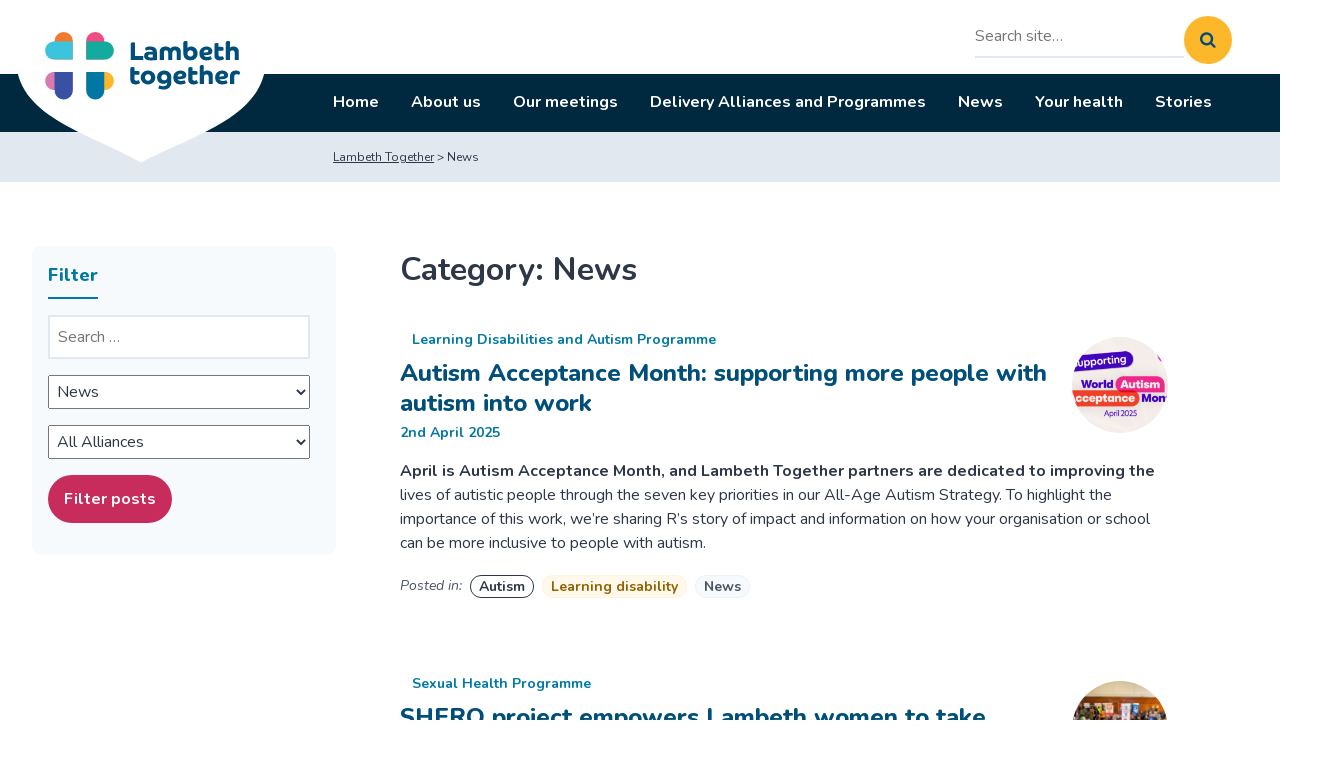

--- FILE ---
content_type: text/html; charset=UTF-8
request_url: https://www.lambethtogether.net/category/news/page/12/
body_size: 19904
content:
<!doctype html>
<html class="no-js" lang="en-US">

<head>
    <meta charset="UTF-8">
    <meta name="viewport" content="width=device-width, initial-scale=1">
    <link rel="profile" href="https://gmpg.org/xfn/11">

    <!-- CHECK FOR JS -->
    <script>document.documentElement.className = document.documentElement.className.replace("no-js", "js");</script>

    <!-- FAVICONS -->
    <link rel="shortcut icon" href="https://www.lambethtogether.net/wp-content/themes/lambethtogether/assets/favicon/favicon.ico">
    <link rel="shortcut icon" href="https://www.lambethtogether.net/wp-content/themes/lambethtogether/assets/favicon/favicon-196x196.png"
          sizes="196x196">
    <link rel="icon" href="https://www.lambethtogether.net/wp-content/themes/lambethtogether/assets/favicon/favicon-16x16.png" sizes="16x16">
    <link rel="icon" href="https://www.lambethtogether.net/wp-content/themes/lambethtogether/assets/favicon/favicon-32x32.png" sizes="32x32">
    <link rel="icon" href="https://www.lambethtogether.net/wp-content/themes/lambethtogether/assets/favicon/favicon-57x57.png" sizes="57x57">
    <link rel="icon" href="https://www.lambethtogether.net/wp-content/themes/lambethtogether/assets/favicon/favicon-76x76.png" sizes="76x76">
    <link rel="icon" href="https://www.lambethtogether.net/wp-content/themes/lambethtogether/assets/favicon/favicon-96x96.png" sizes="96x96">
    <link rel="icon" href="https://www.lambethtogether.net/wp-content/themes/lambethtogether/assets/favicon/favicon-128x128.png"
          sizes="128x128">
    <link rel="icon" href="https://www.lambethtogether.net/wp-content/themes/lambethtogether/assets/favicon/favicon-196x196.png"
          sizes="196x196">
    <link rel="icon" href="https://www.lambethtogether.net/wp-content/themes/lambethtogether/assets/favicon/favicon-228x228.png"
          sizes="228x228">
    <link rel="apple-touch-icon" href="https://www.lambethtogether.net/wp-content/themes/lambethtogether/assets/favicon/favicon-120x120.png"
          sizes="120x120">
    <link rel="apple-touch-icon" href="https://www.lambethtogether.net/wp-content/themes/lambethtogether/assets/favicon/favicon-152x152.png"
          sizes="152x152">
    <link rel="apple-touch-icon" href="https://www.lambethtogether.net/wp-content/themes/lambethtogether/assets/favicon/favicon-167x167.png"
          sizes="152x152">
    <link rel="apple-touch-icon" href="https://www.lambethtogether.net/wp-content/themes/lambethtogether/assets/favicon/favicon-180x180.png"
          sizes="180x180">
    <meta name="msapplication-TileImage"
          content="https://www.lambethtogether.net/wp-content/themes/lambethtogether/assets/favicon/favicon-144x144.png">

    <!-- WEBFONTS -->
    <link rel="stylesheet" href="https://use.typekit.net/eet5tzi.css">
    <link href="https://fonts.googleapis.com/css?family=Nunito:400,400i,600,700,800&display=swap" rel="stylesheet">

	<meta name='robots' content='index, follow, max-image-preview:large, max-snippet:-1, max-video-preview:-1' />

	<!-- This site is optimized with the Yoast SEO plugin v26.6 - https://yoast.com/wordpress/plugins/seo/ -->
	<title>News Archives - Page 12 of 70 - Lambeth Together</title>
	<link rel="canonical" href="https://www.lambethtogether.net/category/news/page/12/" />
	<link rel="prev" href="https://www.lambethtogether.net/category/news/page/11/" />
	<link rel="next" href="https://www.lambethtogether.net/category/news/page/13/" />
	<meta property="og:locale" content="en_US" />
	<meta property="og:type" content="article" />
	<meta property="og:title" content="News Archives - Page 12 of 70 - Lambeth Together" />
	<meta property="og:url" content="https://www.lambethtogether.net/category/news/" />
	<meta property="og:site_name" content="Lambeth Together" />
	<meta name="twitter:card" content="summary_large_image" />
	<script type="application/ld+json" class="yoast-schema-graph">{"@context":"https://schema.org","@graph":[{"@type":"CollectionPage","@id":"https://www.lambethtogether.net/category/news/","url":"https://www.lambethtogether.net/category/news/page/12/","name":"News Archives - Page 12 of 70 - Lambeth Together","isPartOf":{"@id":"https://www.lambethtogether.net/#website"},"primaryImageOfPage":{"@id":"https://www.lambethtogether.net/category/news/page/12/#primaryimage"},"image":{"@id":"https://www.lambethtogether.net/category/news/page/12/#primaryimage"},"thumbnailUrl":"https://www.lambethtogether.net/wp-content/uploads/2025/04/2025-NAS_Twitter_Digital_WAAM25_AS3.png","breadcrumb":{"@id":"https://www.lambethtogether.net/category/news/page/12/#breadcrumb"},"inLanguage":"en-US"},{"@type":"ImageObject","inLanguage":"en-US","@id":"https://www.lambethtogether.net/category/news/page/12/#primaryimage","url":"https://www.lambethtogether.net/wp-content/uploads/2025/04/2025-NAS_Twitter_Digital_WAAM25_AS3.png","contentUrl":"https://www.lambethtogether.net/wp-content/uploads/2025/04/2025-NAS_Twitter_Digital_WAAM25_AS3.png","width":1200,"height":675,"caption":"We're supporting World Autism Acceptance Month"},{"@type":"BreadcrumbList","@id":"https://www.lambethtogether.net/category/news/page/12/#breadcrumb","itemListElement":[{"@type":"ListItem","position":1,"name":"Home","item":"https://www.lambethtogether.net/"},{"@type":"ListItem","position":2,"name":"News"}]},{"@type":"WebSite","@id":"https://www.lambethtogether.net/#website","url":"https://www.lambethtogether.net/","name":"Lambeth Together","description":"Improving health and social care in Lambeth","publisher":{"@id":"https://www.lambethtogether.net/#organization"},"potentialAction":[{"@type":"SearchAction","target":{"@type":"EntryPoint","urlTemplate":"https://www.lambethtogether.net/?s={search_term_string}"},"query-input":{"@type":"PropertyValueSpecification","valueRequired":true,"valueName":"search_term_string"}}],"inLanguage":"en-US"},{"@type":"Organization","@id":"https://www.lambethtogether.net/#organization","name":"Lambeth Together","url":"https://www.lambethtogether.net/","logo":{"@type":"ImageObject","inLanguage":"en-US","@id":"https://www.lambethtogether.net/#/schema/logo/image/","url":"/wp-content/uploads/2019/06/logo-lt.svg","contentUrl":"/wp-content/uploads/2019/06/logo-lt.svg","width":250,"height":147,"caption":"Lambeth Together"},"image":{"@id":"https://www.lambethtogether.net/#/schema/logo/image/"}}]}</script>
	<!-- / Yoast SEO plugin. -->


<link rel='dns-prefetch' href='//cc.cdn.civiccomputing.com' />
<link rel='dns-prefetch' href='//www.lambethtogether.net' />
<link rel='dns-prefetch' href='//kit.fontawesome.com' />
<link rel="alternate" type="application/rss+xml" title="Lambeth Together &raquo; Feed" href="https://www.lambethtogether.net/feed/" />
<link rel="alternate" type="application/rss+xml" title="Lambeth Together &raquo; Comments Feed" href="https://www.lambethtogether.net/comments/feed/" />
<link rel="alternate" type="application/rss+xml" title="Lambeth Together &raquo; News Category Feed" href="https://www.lambethtogether.net/category/news/feed/" />
<style id='wp-emoji-styles-inline-css' type='text/css'>

	img.wp-smiley, img.emoji {
		display: inline !important;
		border: none !important;
		box-shadow: none !important;
		height: 1em !important;
		width: 1em !important;
		margin: 0 0.07em !important;
		vertical-align: -0.1em !important;
		background: none !important;
		padding: 0 !important;
	}
/*# sourceURL=wp-emoji-styles-inline-css */
</style>
<style id='wp-block-library-inline-css' type='text/css'>
:root{--wp-block-synced-color:#7a00df;--wp-block-synced-color--rgb:122,0,223;--wp-bound-block-color:var(--wp-block-synced-color);--wp-editor-canvas-background:#ddd;--wp-admin-theme-color:#007cba;--wp-admin-theme-color--rgb:0,124,186;--wp-admin-theme-color-darker-10:#006ba1;--wp-admin-theme-color-darker-10--rgb:0,107,160.5;--wp-admin-theme-color-darker-20:#005a87;--wp-admin-theme-color-darker-20--rgb:0,90,135;--wp-admin-border-width-focus:2px}@media (min-resolution:192dpi){:root{--wp-admin-border-width-focus:1.5px}}.wp-element-button{cursor:pointer}:root .has-very-light-gray-background-color{background-color:#eee}:root .has-very-dark-gray-background-color{background-color:#313131}:root .has-very-light-gray-color{color:#eee}:root .has-very-dark-gray-color{color:#313131}:root .has-vivid-green-cyan-to-vivid-cyan-blue-gradient-background{background:linear-gradient(135deg,#00d084,#0693e3)}:root .has-purple-crush-gradient-background{background:linear-gradient(135deg,#34e2e4,#4721fb 50%,#ab1dfe)}:root .has-hazy-dawn-gradient-background{background:linear-gradient(135deg,#faaca8,#dad0ec)}:root .has-subdued-olive-gradient-background{background:linear-gradient(135deg,#fafae1,#67a671)}:root .has-atomic-cream-gradient-background{background:linear-gradient(135deg,#fdd79a,#004a59)}:root .has-nightshade-gradient-background{background:linear-gradient(135deg,#330968,#31cdcf)}:root .has-midnight-gradient-background{background:linear-gradient(135deg,#020381,#2874fc)}:root{--wp--preset--font-size--normal:16px;--wp--preset--font-size--huge:42px}.has-regular-font-size{font-size:1em}.has-larger-font-size{font-size:2.625em}.has-normal-font-size{font-size:var(--wp--preset--font-size--normal)}.has-huge-font-size{font-size:var(--wp--preset--font-size--huge)}.has-text-align-center{text-align:center}.has-text-align-left{text-align:left}.has-text-align-right{text-align:right}.has-fit-text{white-space:nowrap!important}#end-resizable-editor-section{display:none}.aligncenter{clear:both}.items-justified-left{justify-content:flex-start}.items-justified-center{justify-content:center}.items-justified-right{justify-content:flex-end}.items-justified-space-between{justify-content:space-between}.screen-reader-text{border:0;clip-path:inset(50%);height:1px;margin:-1px;overflow:hidden;padding:0;position:absolute;width:1px;word-wrap:normal!important}.screen-reader-text:focus{background-color:#ddd;clip-path:none;color:#444;display:block;font-size:1em;height:auto;left:5px;line-height:normal;padding:15px 23px 14px;text-decoration:none;top:5px;width:auto;z-index:100000}html :where(.has-border-color){border-style:solid}html :where([style*=border-top-color]){border-top-style:solid}html :where([style*=border-right-color]){border-right-style:solid}html :where([style*=border-bottom-color]){border-bottom-style:solid}html :where([style*=border-left-color]){border-left-style:solid}html :where([style*=border-width]){border-style:solid}html :where([style*=border-top-width]){border-top-style:solid}html :where([style*=border-right-width]){border-right-style:solid}html :where([style*=border-bottom-width]){border-bottom-style:solid}html :where([style*=border-left-width]){border-left-style:solid}html :where(img[class*=wp-image-]){height:auto;max-width:100%}:where(figure){margin:0 0 1em}html :where(.is-position-sticky){--wp-admin--admin-bar--position-offset:var(--wp-admin--admin-bar--height,0px)}@media screen and (max-width:600px){html :where(.is-position-sticky){--wp-admin--admin-bar--position-offset:0px}}

/*# sourceURL=wp-block-library-inline-css */
</style><style id='global-styles-inline-css' type='text/css'>
:root{--wp--preset--aspect-ratio--square: 1;--wp--preset--aspect-ratio--4-3: 4/3;--wp--preset--aspect-ratio--3-4: 3/4;--wp--preset--aspect-ratio--3-2: 3/2;--wp--preset--aspect-ratio--2-3: 2/3;--wp--preset--aspect-ratio--16-9: 16/9;--wp--preset--aspect-ratio--9-16: 9/16;--wp--preset--color--black: #000000;--wp--preset--color--cyan-bluish-gray: #abb8c3;--wp--preset--color--white: #ffffff;--wp--preset--color--pale-pink: #f78da7;--wp--preset--color--vivid-red: #cf2e2e;--wp--preset--color--luminous-vivid-orange: #ff6900;--wp--preset--color--luminous-vivid-amber: #fcb900;--wp--preset--color--light-green-cyan: #7bdcb5;--wp--preset--color--vivid-green-cyan: #00d084;--wp--preset--color--pale-cyan-blue: #8ed1fc;--wp--preset--color--vivid-cyan-blue: #0693e3;--wp--preset--color--vivid-purple: #9b51e0;--wp--preset--color--dark-grey: #2D3748;--wp--preset--color--lwna-sky-blue: #4cc0dd;--wp--preset--color--lwna-orange: #ee7323;--wp--preset--color--nwda-pink: #dc7aaf;--wp--preset--color--nwda-navy: #3c4797;--wp--preset--color--psa-yellow: #fbb911;--wp--preset--color--psa-cerulean-blue: #0073a3;--wp--preset--color--cypa-fuscia: #e94279;--wp--preset--color--cypa-turquoise: #0fa59b;--wp--preset--color--cypa-accessible-turquoise: #0C837B;--wp--preset--color--prussian-blue: #004877;--wp--preset--gradient--vivid-cyan-blue-to-vivid-purple: linear-gradient(135deg,rgb(6,147,227) 0%,rgb(155,81,224) 100%);--wp--preset--gradient--light-green-cyan-to-vivid-green-cyan: linear-gradient(135deg,rgb(122,220,180) 0%,rgb(0,208,130) 100%);--wp--preset--gradient--luminous-vivid-amber-to-luminous-vivid-orange: linear-gradient(135deg,rgb(252,185,0) 0%,rgb(255,105,0) 100%);--wp--preset--gradient--luminous-vivid-orange-to-vivid-red: linear-gradient(135deg,rgb(255,105,0) 0%,rgb(207,46,46) 100%);--wp--preset--gradient--very-light-gray-to-cyan-bluish-gray: linear-gradient(135deg,rgb(238,238,238) 0%,rgb(169,184,195) 100%);--wp--preset--gradient--cool-to-warm-spectrum: linear-gradient(135deg,rgb(74,234,220) 0%,rgb(151,120,209) 20%,rgb(207,42,186) 40%,rgb(238,44,130) 60%,rgb(251,105,98) 80%,rgb(254,248,76) 100%);--wp--preset--gradient--blush-light-purple: linear-gradient(135deg,rgb(255,206,236) 0%,rgb(152,150,240) 100%);--wp--preset--gradient--blush-bordeaux: linear-gradient(135deg,rgb(254,205,165) 0%,rgb(254,45,45) 50%,rgb(107,0,62) 100%);--wp--preset--gradient--luminous-dusk: linear-gradient(135deg,rgb(255,203,112) 0%,rgb(199,81,192) 50%,rgb(65,88,208) 100%);--wp--preset--gradient--pale-ocean: linear-gradient(135deg,rgb(255,245,203) 0%,rgb(182,227,212) 50%,rgb(51,167,181) 100%);--wp--preset--gradient--electric-grass: linear-gradient(135deg,rgb(202,248,128) 0%,rgb(113,206,126) 100%);--wp--preset--gradient--midnight: linear-gradient(135deg,rgb(2,3,129) 0%,rgb(40,116,252) 100%);--wp--preset--font-size--small: 13px;--wp--preset--font-size--medium: 20px;--wp--preset--font-size--large: 36px;--wp--preset--font-size--x-large: 42px;--wp--preset--spacing--20: 0.44rem;--wp--preset--spacing--30: 0.67rem;--wp--preset--spacing--40: 1rem;--wp--preset--spacing--50: 1.5rem;--wp--preset--spacing--60: 2.25rem;--wp--preset--spacing--70: 3.38rem;--wp--preset--spacing--80: 5.06rem;--wp--preset--shadow--natural: 6px 6px 9px rgba(0, 0, 0, 0.2);--wp--preset--shadow--deep: 12px 12px 50px rgba(0, 0, 0, 0.4);--wp--preset--shadow--sharp: 6px 6px 0px rgba(0, 0, 0, 0.2);--wp--preset--shadow--outlined: 6px 6px 0px -3px rgb(255, 255, 255), 6px 6px rgb(0, 0, 0);--wp--preset--shadow--crisp: 6px 6px 0px rgb(0, 0, 0);}:root { --wp--style--global--content-size: 960px;--wp--style--global--wide-size: 1360px; }:where(body) { margin: 0; }.wp-site-blocks > .alignleft { float: left; margin-right: 2em; }.wp-site-blocks > .alignright { float: right; margin-left: 2em; }.wp-site-blocks > .aligncenter { justify-content: center; margin-left: auto; margin-right: auto; }:where(.is-layout-flex){gap: 0.5em;}:where(.is-layout-grid){gap: 0.5em;}.is-layout-flow > .alignleft{float: left;margin-inline-start: 0;margin-inline-end: 2em;}.is-layout-flow > .alignright{float: right;margin-inline-start: 2em;margin-inline-end: 0;}.is-layout-flow > .aligncenter{margin-left: auto !important;margin-right: auto !important;}.is-layout-constrained > .alignleft{float: left;margin-inline-start: 0;margin-inline-end: 2em;}.is-layout-constrained > .alignright{float: right;margin-inline-start: 2em;margin-inline-end: 0;}.is-layout-constrained > .aligncenter{margin-left: auto !important;margin-right: auto !important;}.is-layout-constrained > :where(:not(.alignleft):not(.alignright):not(.alignfull)){max-width: var(--wp--style--global--content-size);margin-left: auto !important;margin-right: auto !important;}.is-layout-constrained > .alignwide{max-width: var(--wp--style--global--wide-size);}body .is-layout-flex{display: flex;}.is-layout-flex{flex-wrap: wrap;align-items: center;}.is-layout-flex > :is(*, div){margin: 0;}body .is-layout-grid{display: grid;}.is-layout-grid > :is(*, div){margin: 0;}body{font-family: avenir next, Verdana, sans-serif;margin-top: 20px;margin-right: 20px;margin-bottom: 20px;margin-left: 20px;padding-top: 0px;padding-right: 0px;padding-bottom: 0px;padding-left: 0px;}a:where(:not(.wp-element-button)){text-decoration: underline;}:root :where(.wp-element-button, .wp-block-button__link){background-color: #32373c;border-width: 0;color: #fff;font-family: inherit;font-size: inherit;font-style: inherit;font-weight: inherit;letter-spacing: inherit;line-height: inherit;padding-top: calc(0.667em + 2px);padding-right: calc(1.333em + 2px);padding-bottom: calc(0.667em + 2px);padding-left: calc(1.333em + 2px);text-decoration: none;text-transform: inherit;}.has-black-color{color: var(--wp--preset--color--black) !important;}.has-cyan-bluish-gray-color{color: var(--wp--preset--color--cyan-bluish-gray) !important;}.has-white-color{color: var(--wp--preset--color--white) !important;}.has-pale-pink-color{color: var(--wp--preset--color--pale-pink) !important;}.has-vivid-red-color{color: var(--wp--preset--color--vivid-red) !important;}.has-luminous-vivid-orange-color{color: var(--wp--preset--color--luminous-vivid-orange) !important;}.has-luminous-vivid-amber-color{color: var(--wp--preset--color--luminous-vivid-amber) !important;}.has-light-green-cyan-color{color: var(--wp--preset--color--light-green-cyan) !important;}.has-vivid-green-cyan-color{color: var(--wp--preset--color--vivid-green-cyan) !important;}.has-pale-cyan-blue-color{color: var(--wp--preset--color--pale-cyan-blue) !important;}.has-vivid-cyan-blue-color{color: var(--wp--preset--color--vivid-cyan-blue) !important;}.has-vivid-purple-color{color: var(--wp--preset--color--vivid-purple) !important;}.has-dark-grey-color{color: var(--wp--preset--color--dark-grey) !important;}.has-lwna-sky-blue-color{color: var(--wp--preset--color--lwna-sky-blue) !important;}.has-lwna-orange-color{color: var(--wp--preset--color--lwna-orange) !important;}.has-nwda-pink-color{color: var(--wp--preset--color--nwda-pink) !important;}.has-nwda-navy-color{color: var(--wp--preset--color--nwda-navy) !important;}.has-psa-yellow-color{color: var(--wp--preset--color--psa-yellow) !important;}.has-psa-cerulean-blue-color{color: var(--wp--preset--color--psa-cerulean-blue) !important;}.has-cypa-fuscia-color{color: var(--wp--preset--color--cypa-fuscia) !important;}.has-cypa-turquoise-color{color: var(--wp--preset--color--cypa-turquoise) !important;}.has-cypa-accessible-turquoise-color{color: var(--wp--preset--color--cypa-accessible-turquoise) !important;}.has-prussian-blue-color{color: var(--wp--preset--color--prussian-blue) !important;}.has-black-background-color{background-color: var(--wp--preset--color--black) !important;}.has-cyan-bluish-gray-background-color{background-color: var(--wp--preset--color--cyan-bluish-gray) !important;}.has-white-background-color{background-color: var(--wp--preset--color--white) !important;}.has-pale-pink-background-color{background-color: var(--wp--preset--color--pale-pink) !important;}.has-vivid-red-background-color{background-color: var(--wp--preset--color--vivid-red) !important;}.has-luminous-vivid-orange-background-color{background-color: var(--wp--preset--color--luminous-vivid-orange) !important;}.has-luminous-vivid-amber-background-color{background-color: var(--wp--preset--color--luminous-vivid-amber) !important;}.has-light-green-cyan-background-color{background-color: var(--wp--preset--color--light-green-cyan) !important;}.has-vivid-green-cyan-background-color{background-color: var(--wp--preset--color--vivid-green-cyan) !important;}.has-pale-cyan-blue-background-color{background-color: var(--wp--preset--color--pale-cyan-blue) !important;}.has-vivid-cyan-blue-background-color{background-color: var(--wp--preset--color--vivid-cyan-blue) !important;}.has-vivid-purple-background-color{background-color: var(--wp--preset--color--vivid-purple) !important;}.has-dark-grey-background-color{background-color: var(--wp--preset--color--dark-grey) !important;}.has-lwna-sky-blue-background-color{background-color: var(--wp--preset--color--lwna-sky-blue) !important;}.has-lwna-orange-background-color{background-color: var(--wp--preset--color--lwna-orange) !important;}.has-nwda-pink-background-color{background-color: var(--wp--preset--color--nwda-pink) !important;}.has-nwda-navy-background-color{background-color: var(--wp--preset--color--nwda-navy) !important;}.has-psa-yellow-background-color{background-color: var(--wp--preset--color--psa-yellow) !important;}.has-psa-cerulean-blue-background-color{background-color: var(--wp--preset--color--psa-cerulean-blue) !important;}.has-cypa-fuscia-background-color{background-color: var(--wp--preset--color--cypa-fuscia) !important;}.has-cypa-turquoise-background-color{background-color: var(--wp--preset--color--cypa-turquoise) !important;}.has-cypa-accessible-turquoise-background-color{background-color: var(--wp--preset--color--cypa-accessible-turquoise) !important;}.has-prussian-blue-background-color{background-color: var(--wp--preset--color--prussian-blue) !important;}.has-black-border-color{border-color: var(--wp--preset--color--black) !important;}.has-cyan-bluish-gray-border-color{border-color: var(--wp--preset--color--cyan-bluish-gray) !important;}.has-white-border-color{border-color: var(--wp--preset--color--white) !important;}.has-pale-pink-border-color{border-color: var(--wp--preset--color--pale-pink) !important;}.has-vivid-red-border-color{border-color: var(--wp--preset--color--vivid-red) !important;}.has-luminous-vivid-orange-border-color{border-color: var(--wp--preset--color--luminous-vivid-orange) !important;}.has-luminous-vivid-amber-border-color{border-color: var(--wp--preset--color--luminous-vivid-amber) !important;}.has-light-green-cyan-border-color{border-color: var(--wp--preset--color--light-green-cyan) !important;}.has-vivid-green-cyan-border-color{border-color: var(--wp--preset--color--vivid-green-cyan) !important;}.has-pale-cyan-blue-border-color{border-color: var(--wp--preset--color--pale-cyan-blue) !important;}.has-vivid-cyan-blue-border-color{border-color: var(--wp--preset--color--vivid-cyan-blue) !important;}.has-vivid-purple-border-color{border-color: var(--wp--preset--color--vivid-purple) !important;}.has-dark-grey-border-color{border-color: var(--wp--preset--color--dark-grey) !important;}.has-lwna-sky-blue-border-color{border-color: var(--wp--preset--color--lwna-sky-blue) !important;}.has-lwna-orange-border-color{border-color: var(--wp--preset--color--lwna-orange) !important;}.has-nwda-pink-border-color{border-color: var(--wp--preset--color--nwda-pink) !important;}.has-nwda-navy-border-color{border-color: var(--wp--preset--color--nwda-navy) !important;}.has-psa-yellow-border-color{border-color: var(--wp--preset--color--psa-yellow) !important;}.has-psa-cerulean-blue-border-color{border-color: var(--wp--preset--color--psa-cerulean-blue) !important;}.has-cypa-fuscia-border-color{border-color: var(--wp--preset--color--cypa-fuscia) !important;}.has-cypa-turquoise-border-color{border-color: var(--wp--preset--color--cypa-turquoise) !important;}.has-cypa-accessible-turquoise-border-color{border-color: var(--wp--preset--color--cypa-accessible-turquoise) !important;}.has-prussian-blue-border-color{border-color: var(--wp--preset--color--prussian-blue) !important;}.has-vivid-cyan-blue-to-vivid-purple-gradient-background{background: var(--wp--preset--gradient--vivid-cyan-blue-to-vivid-purple) !important;}.has-light-green-cyan-to-vivid-green-cyan-gradient-background{background: var(--wp--preset--gradient--light-green-cyan-to-vivid-green-cyan) !important;}.has-luminous-vivid-amber-to-luminous-vivid-orange-gradient-background{background: var(--wp--preset--gradient--luminous-vivid-amber-to-luminous-vivid-orange) !important;}.has-luminous-vivid-orange-to-vivid-red-gradient-background{background: var(--wp--preset--gradient--luminous-vivid-orange-to-vivid-red) !important;}.has-very-light-gray-to-cyan-bluish-gray-gradient-background{background: var(--wp--preset--gradient--very-light-gray-to-cyan-bluish-gray) !important;}.has-cool-to-warm-spectrum-gradient-background{background: var(--wp--preset--gradient--cool-to-warm-spectrum) !important;}.has-blush-light-purple-gradient-background{background: var(--wp--preset--gradient--blush-light-purple) !important;}.has-blush-bordeaux-gradient-background{background: var(--wp--preset--gradient--blush-bordeaux) !important;}.has-luminous-dusk-gradient-background{background: var(--wp--preset--gradient--luminous-dusk) !important;}.has-pale-ocean-gradient-background{background: var(--wp--preset--gradient--pale-ocean) !important;}.has-electric-grass-gradient-background{background: var(--wp--preset--gradient--electric-grass) !important;}.has-midnight-gradient-background{background: var(--wp--preset--gradient--midnight) !important;}.has-small-font-size{font-size: var(--wp--preset--font-size--small) !important;}.has-medium-font-size{font-size: var(--wp--preset--font-size--medium) !important;}.has-large-font-size{font-size: var(--wp--preset--font-size--large) !important;}.has-x-large-font-size{font-size: var(--wp--preset--font-size--x-large) !important;}
/*# sourceURL=global-styles-inline-css */
</style>

<link rel='stylesheet' id='analytics-with-consent-styles-css' href='https://www.lambethtogether.net/wp-content/plugins/analytics-with-consent/assets/css/styles.css?ver=6.9' type='text/css' media='all' />
<link rel='stylesheet' id='ctf_styles-css' href='https://www.lambethtogether.net/wp-content/plugins/custom-twitter-feeds-pro/css/ctf-styles.min.css?ver=2.5.2' type='text/css' media='all' />
<link rel='stylesheet' id='searchandfilter-css' href='https://www.lambethtogether.net/wp-content/plugins/search-filter/style.css?ver=1' type='text/css' media='all' />
<link rel='stylesheet' id='lambethtogether-style-css' href='https://www.lambethtogether.net/wp-content/themes/lambethtogether/assets/css/main.css?ver=6.9' type='text/css' media='all' />
<link rel='stylesheet' id='dashicons-css' href='https://www.lambethtogether.net/wp-includes/css/dashicons.min.css?ver=6.9' type='text/css' media='all' />
<link rel='stylesheet' id='tablepress-default-css' href='https://www.lambethtogether.net/wp-content/plugins/tablepress/css/build/default.css?ver=3.2.5' type='text/css' media='all' />
<script type="text/javascript" src="https://cc.cdn.civiccomputing.com/9/cookieControl-9.x.min.js?ver=6.9" id="civicCookieControl-js"></script>
<script type="text/javascript" id="civicCookieControlDefaultAnalytics-js-extra">
/* <![CDATA[ */
var cookieControlDefaultAnalytics = {"googleAnalyticsId":"UA-143018873-1","ga4Id":"G-HT3KTCDE4S","gtmId":"","hjid":""};
//# sourceURL=civicCookieControlDefaultAnalytics-js-extra
/* ]]> */
</script>
<script type="text/javascript" src="https://www.lambethtogether.net/wp-content/plugins/analytics-with-consent/assets/js/analytics.js?ver=6.9" id="civicCookieControlDefaultAnalytics-js"></script>
<script type="text/javascript" id="civicCookieControlConfig-js-extra">
/* <![CDATA[ */
var cookieControlConfig = {"apiKey":"40990b82da0cff7c4d7616dc7dc3443757698520","product":"COMMUNITY","closeStyle":"button","initialState":"open","text":{"closeLabel":"Save and Close","acceptSettings":"Accept all cookies","rejectSettings":"Only accept necessary cookies"},"branding":{"removeAbout":true},"position":"LEFT","theme":"DARK","subDomains":"","toggleType":"checkbox","optionalCookies":[{"name":"analytics","label":"Analytical Cookies","description":"Analytical cookies help us to improve our website by collecting and reporting information on its usage.","cookies":["_ga","_gid","_gat","__utma","__utmt","__utmb","__utmc","__utmz","__utmv"],"onAccept":"analyticsWithConsent.gaAccept","onRevoke":"analyticsWithConsent.gaRevoke"}],"necessaryCookies":["wp-postpass_*"]};
//# sourceURL=civicCookieControlConfig-js-extra
/* ]]> */
</script>
<script type="text/javascript" src="https://www.lambethtogether.net/wp-content/plugins/analytics-with-consent/assets/js/config.js?ver=6.9" id="civicCookieControlConfig-js"></script>
<script type="text/javascript" src="https://www.lambethtogether.net/wp-includes/js/jquery/jquery.min.js?ver=3.7.1" id="jquery-core-js"></script>
<script type="text/javascript" src="https://www.lambethtogether.net/wp-includes/js/jquery/jquery-migrate.min.js?ver=3.4.1" id="jquery-migrate-js"></script>
<script type="text/javascript" src="https://www.lambethtogether.net/wp-content/themes/lambethtogether/assets/js/toggleSubNav.js?ver=6.9" async id="lambethtogether-grid-fix-js"></script>
<script type="text/javascript" src="https://www.lambethtogether.net/wp-content/themes/lambethtogether/assets/js/grid-fix.js?ver=6.9" id="lambethtogether-toggleSubNav-js"></script>
<script type="text/javascript" crossorigin="anonymous" src="https://kit.fontawesome.com/d773632d02.js?ver=6.9" id="font-awesome-js"></script>
<script type="text/javascript" src="https://www.lambethtogether.net/wp-content/themes/lambethtogether/assets/js/searchfilter-labels.js?ver=6.9" id="searchfilter-labels-js"></script>
<script async id="awc_gtag" src="https://www.googletagmanager.com/gtag/js?id=G-HT3KTCDE4S"></script>		<style type="text/css" id="wp-custom-css">
			.white a {
	color: white !important;
}

.postid-10720 .wp-block-column > .infographic-block {
	height: auto;
	min-height: 15em
}

@media screen and (min-width: 490px) { #post-10389 > div > section > div.mw7.bg-white.nested-content.long-read > div.wp-block-columns.has-nwda-pink-background-color.has-background.is-layout-flex.wp-container-core-columns-is-layout-8.wp-block-columns-is-layout-flex > div:nth-child(1) {
	padding-left: 1.6em;
}
}		</style>
		</head>

<body class="archive paged category category-news category-1 wp-custom-logo paged-12 category-paged-12 wp-theme-lambethtogether theme-learning-disabilities-and-autism-programme bg-white sans-serif grey-800 f5 lh-copy ma0 without-subscribe hfeed">


<!-- SKIP LINK -->
<a class="skip-link screen-reader-text" href="#content">
	Skip to content</a>


<header class="overflow-hidden overflow-visible-ns pb2 pb0-ns" role="banner">

    <!-- BRANDING -->
    <div class="o-wrapper flex-ns justify-between-ns items-start items-center-m pt3-ns">

        <!-- LOGO -->
        <div class="mb4 mb0-ns nl3 ml0-ns">
			<a href="https://www.lambethtogether.net/" class="custom-logo-link" rel="home"><img width="250" height="147" src="https://www.lambethtogether.net/wp-content/uploads/2019/06/logo-lt.svg" class="custom-logo" alt="Logo with four pill-shaped elements forming a plus sign, each a different colour, next to the words Lambeth together in bold blue font. The design sits on a white heart-shaped background." decoding="async" /></a>        </div>


        <div class="dn flex-ns flex-row-reverse-ns items-center mb4-m">

            <!-- Login/Logout -->
			
			
            <!-- SEARCH -->
            <div class="mr3">
				

<form class="flex" role="search" aria-label="Search this website" method="get" action="https://www.lambethtogether.net/">

  <label class="w-100 w-auto-ns">
		<span class="screen-reader-text">Search site</span>

    <input type="search"
          class="mr1 pl0 br0 bw1 bt-0 br-0 bl-0 b--grey-300"
          placeholder="Search site…"
          value=""
          name="s"
          title="Search for:">
	</label>
  <button type="submit" class="c-btn c-btn--tertiary" aria-labelledby="button-search-this-website">
		<span id="button-search-this-website" hidden>Search this website</span>
		<svg class="db" xmlns="http://www.w3.org/2000/svg" width="16" height="16" viewBox="0 0 19 19" aria-hidden="true" focusable="false">
  <path fill="currentColor" fill-rule="evenodd" d="M1193.85716,22.1428478 C1193.85716,19.3861481 1191.61385,17.1428418 1188.85715,17.1428418 C1186.10045,17.1428418 1183.85715,19.3861481 1183.85715,22.1428478 C1183.85715,24.8995475 1186.10045,27.1428537 1188.85715,27.1428537 C1191.61385,27.1428537 1193.85716,24.8995475 1193.85716,22.1428478 Z M1199.57145,31.4285731 C1199.57145,32.2098241 1198.92413,32.8571463 1198.14288,32.8571463 C1197.76341,32.8571463 1197.39511,32.7008961 1197.13841,32.4330386 L1193.31028,28.6160698 C1192.00448,29.5200887 1190.44198,30 1188.85715,30 C1184.51563,30 1181,26.4843708 1181,22.1428478 C1181,17.8013247 1184.51563,14.2856956 1188.85715,14.2856956 C1193.19868,14.2856956 1196.7143,17.8013247 1196.7143,22.1428478 C1196.7143,23.7276711 1196.23439,25.290173 1195.33037,26.5959781 L1199.1585,30.4241076 C1199.4152,30.6808044 1199.57145,31.0491084 1199.57145,31.4285731 Z" transform="translate(-1181 -14)"/>
</svg>
	</button>
	<!-- .inline-flex -->
</form>
            </div>

        </div><!-- .flex -->

    </div><!-- .o-wrapper -->


    <!-- NAVIGATION -->
    <div class="c-primarynav-wrapper relative-m z-1-m nt6 nt4-m nt6-l">
        <div class="o-wrapper o-grid o-grid--radiohead">
            <nav id="menu-primary-navigation" class="c-primarynav col-s1 col-s3-l col-e-last-ns relative z-999">

                <!-- MENU TOGGLE -->
                <div class="js-nav-toggle absolute top-1 right-0 dn-ns mt2">
                    <button class="hamburger hamburger--vortex"
                            type="button"
                            aria-label="Menu"
                            aria-controls="menu-primary-navigation">
                            <span class="hamburger-box">
                                <span class="hamburger-inner"></span>
                            </span>
                    </button>
                </div>

                <div class="relative z-999 dn-ns pt3 ph3 pb1">
					

<form class="flex" role="search" aria-label="Search this website on mobile devices" method="get" action="https://www.lambethtogether.net/">

  <label class="w-100 w-auto-ns">
		<span class="screen-reader-text">Search site</span>

    <input type="search"
          class="mr1 pl0 br0 bw1 bt-0 br-0 bl-0 b--grey-300"
          placeholder="Search site…"
          value=""
          name="s"
          title="Search for:">
	</label>
  <button type="submit" class="c-btn c-btn--tertiary" aria-labelledby="button-search-this-website-on-mobile-devices">
		<span id="button-search-this-website-on-mobile-devices" hidden>Search this website</span>
		<svg class="db" xmlns="http://www.w3.org/2000/svg" width="16" height="16" viewBox="0 0 19 19" aria-hidden="true" focusable="false">
  <path fill="currentColor" fill-rule="evenodd" d="M1193.85716,22.1428478 C1193.85716,19.3861481 1191.61385,17.1428418 1188.85715,17.1428418 C1186.10045,17.1428418 1183.85715,19.3861481 1183.85715,22.1428478 C1183.85715,24.8995475 1186.10045,27.1428537 1188.85715,27.1428537 C1191.61385,27.1428537 1193.85716,24.8995475 1193.85716,22.1428478 Z M1199.57145,31.4285731 C1199.57145,32.2098241 1198.92413,32.8571463 1198.14288,32.8571463 C1197.76341,32.8571463 1197.39511,32.7008961 1197.13841,32.4330386 L1193.31028,28.6160698 C1192.00448,29.5200887 1190.44198,30 1188.85715,30 C1184.51563,30 1181,26.4843708 1181,22.1428478 C1181,17.8013247 1184.51563,14.2856956 1188.85715,14.2856956 C1193.19868,14.2856956 1196.7143,17.8013247 1196.7143,22.1428478 C1196.7143,23.7276711 1196.23439,25.290173 1195.33037,26.5959781 L1199.1585,30.4241076 C1199.4152,30.6808044 1199.57145,31.0491084 1199.57145,31.4285731 Z" transform="translate(-1181 -14)"/>
</svg>
	</button>
	<!-- .inline-flex -->
</form>
                </div>


				<ul id="menu-main-navigation" class="menu"><li id="menu-item-3109" class="menu-item menu-item-type-post_type menu-item-object-page menu-item-home menu-item-3109"><a href="https://www.lambethtogether.net/">Home<svg xmlns="http://www.w3.org/2000/svg" class="c-primarynav__toggle-icon" viewBox="0 0 24 24"><polygon fill="#" fill-rule="evenodd" points="21 10.5 21 13.5 13.5 13.5 13.5 21 10.5 21 10.5 13.5 3 13.5 3 10.5 10.5 10.5 10.5 3 13.5 3 13.5 10.5"/></svg></a></li>
<li id="menu-item-3112" class="menu-item menu-item-type-post_type menu-item-object-page menu-item-has-children menu-item-3112"><a href="https://www.lambethtogether.net/about-us/">About us<svg xmlns="http://www.w3.org/2000/svg" class="c-primarynav__toggle-icon" viewBox="0 0 24 24"><polygon fill="#" fill-rule="evenodd" points="21 10.5 21 13.5 13.5 13.5 13.5 21 10.5 21 10.5 13.5 3 13.5 3 10.5 10.5 10.5 10.5 3 13.5 3 13.5 10.5"/></svg></a>
<ul class="sub-menu">
	<li id="menu-item-6600" class="menu-item menu-item-type-post_type menu-item-object-page menu-item-6600"><a href="https://www.lambethtogether.net/about-us/">About us<svg xmlns="http://www.w3.org/2000/svg" class="c-primarynav__toggle-icon" viewBox="0 0 24 24"><polygon fill="#" fill-rule="evenodd" points="21 10.5 21 13.5 13.5 13.5 13.5 21 10.5 21 10.5 13.5 3 13.5 3 10.5 10.5 10.5 10.5 3 13.5 3 13.5 10.5"/></svg></a></li>
	<li id="menu-item-6599" class="menu-item menu-item-type-post_type menu-item-object-page menu-item-6599"><a href="https://www.lambethtogether.net/about-us/our-leadership-team/">Our leadership team<svg xmlns="http://www.w3.org/2000/svg" class="c-primarynav__toggle-icon" viewBox="0 0 24 24"><polygon fill="#" fill-rule="evenodd" points="21 10.5 21 13.5 13.5 13.5 13.5 21 10.5 21 10.5 13.5 3 13.5 3 10.5 10.5 10.5 10.5 3 13.5 3 13.5 10.5"/></svg></a></li>
	<li id="menu-item-3116" class="menu-item menu-item-type-post_type menu-item-object-page menu-item-3116"><a href="https://www.lambethtogether.net/about-us/our-partners/">Our partners<svg xmlns="http://www.w3.org/2000/svg" class="c-primarynav__toggle-icon" viewBox="0 0 24 24"><polygon fill="#" fill-rule="evenodd" points="21 10.5 21 13.5 13.5 13.5 13.5 21 10.5 21 10.5 13.5 3 13.5 3 10.5 10.5 10.5 10.5 3 13.5 3 13.5 10.5"/></svg></a></li>
	<li id="menu-item-6673" class="menu-item menu-item-type-post_type menu-item-object-long-read menu-item-6673"><a href="https://www.lambethtogether.net/long-read/our-health-our-lambeth/">Our plans<svg xmlns="http://www.w3.org/2000/svg" class="c-primarynav__toggle-icon" viewBox="0 0 24 24"><polygon fill="#" fill-rule="evenodd" points="21 10.5 21 13.5 13.5 13.5 13.5 21 10.5 21 10.5 13.5 3 13.5 3 10.5 10.5 10.5 10.5 3 13.5 3 13.5 10.5"/></svg></a></li>
	<li id="menu-item-9345" class="menu-item menu-item-type-post_type menu-item-object-page menu-item-9345"><a href="https://www.lambethtogether.net/about-us/our-progress/">Our progress<svg xmlns="http://www.w3.org/2000/svg" class="c-primarynav__toggle-icon" viewBox="0 0 24 24"><polygon fill="#" fill-rule="evenodd" points="21 10.5 21 13.5 13.5 13.5 13.5 21 10.5 21 10.5 13.5 3 13.5 3 10.5 10.5 10.5 10.5 3 13.5 3 13.5 10.5"/></svg></a></li>
	<li id="menu-item-12280" class="menu-item menu-item-type-post_type menu-item-object-page menu-item-12280"><a href="https://www.lambethtogether.net/our-neighbourhoods/">Our neighbourhoods<svg xmlns="http://www.w3.org/2000/svg" class="c-primarynav__toggle-icon" viewBox="0 0 24 24"><polygon fill="#" fill-rule="evenodd" points="21 10.5 21 13.5 13.5 13.5 13.5 21 10.5 21 10.5 13.5 3 13.5 3 10.5 10.5 10.5 10.5 3 13.5 3 13.5 10.5"/></svg></a></li>
	<li id="menu-item-6315" class="menu-item menu-item-type-post_type menu-item-object-page menu-item-6315"><a href="https://www.lambethtogether.net/our-ways-of-working/">Our ways of working<svg xmlns="http://www.w3.org/2000/svg" class="c-primarynav__toggle-icon" viewBox="0 0 24 24"><polygon fill="#" fill-rule="evenodd" points="21 10.5 21 13.5 13.5 13.5 13.5 21 10.5 21 10.5 13.5 3 13.5 3 10.5 10.5 10.5 10.5 3 13.5 3 13.5 10.5"/></svg></a></li>
	<li id="menu-item-6148" class="menu-item menu-item-type-post_type menu-item-object-page menu-item-6148"><a href="https://www.lambethtogether.net/about-us/equality-diversity-and-inclusion/">Equality, diversity and inclusion<svg xmlns="http://www.w3.org/2000/svg" class="c-primarynav__toggle-icon" viewBox="0 0 24 24"><polygon fill="#" fill-rule="evenodd" points="21 10.5 21 13.5 13.5 13.5 13.5 21 10.5 21 10.5 13.5 3 13.5 3 10.5 10.5 10.5 10.5 3 13.5 3 13.5 10.5"/></svg></a></li>
	<li id="menu-item-3114" class="menu-item menu-item-type-post_type menu-item-object-page menu-item-3114"><a href="https://www.lambethtogether.net/about-us/lambeth-together-pledge/">Lambeth Together Pledge<svg xmlns="http://www.w3.org/2000/svg" class="c-primarynav__toggle-icon" viewBox="0 0 24 24"><polygon fill="#" fill-rule="evenodd" points="21 10.5 21 13.5 13.5 13.5 13.5 21 10.5 21 10.5 13.5 3 13.5 3 10.5 10.5 10.5 10.5 3 13.5 3 13.5 10.5"/></svg></a></li>
	<li id="menu-item-9131" class="menu-item menu-item-type-post_type menu-item-object-page menu-item-9131"><a href="https://www.lambethtogether.net/about-us/get-involved/">Get involved<svg xmlns="http://www.w3.org/2000/svg" class="c-primarynav__toggle-icon" viewBox="0 0 24 24"><polygon fill="#" fill-rule="evenodd" points="21 10.5 21 13.5 13.5 13.5 13.5 21 10.5 21 10.5 13.5 3 13.5 3 10.5 10.5 10.5 10.5 3 13.5 3 13.5 10.5"/></svg></a></li>
</ul>
</li>
<li id="menu-item-10436" class="menu-item menu-item-type-post_type menu-item-object-page menu-item-has-children menu-item-10436"><a href="https://www.lambethtogether.net/our-meetings/">Our meetings<svg xmlns="http://www.w3.org/2000/svg" class="c-primarynav__toggle-icon" viewBox="0 0 24 24"><polygon fill="#" fill-rule="evenodd" points="21 10.5 21 13.5 13.5 13.5 13.5 21 10.5 21 10.5 13.5 3 13.5 3 10.5 10.5 10.5 10.5 3 13.5 3 13.5 10.5"/></svg></a>
<ul class="sub-menu">
	<li id="menu-item-10437" class="menu-item menu-item-type-post_type menu-item-object-page menu-item-10437"><a href="https://www.lambethtogether.net/our-meetings/about-our-care-partnership-board-meeting/">About our Care Partnership Board Meeting<svg xmlns="http://www.w3.org/2000/svg" class="c-primarynav__toggle-icon" viewBox="0 0 24 24"><polygon fill="#" fill-rule="evenodd" points="21 10.5 21 13.5 13.5 13.5 13.5 21 10.5 21 10.5 13.5 3 13.5 3 10.5 10.5 10.5 10.5 3 13.5 3 13.5 10.5"/></svg></a></li>
	<li id="menu-item-10438" class="menu-item menu-item-type-post_type menu-item-object-page menu-item-10438"><a href="https://www.lambethtogether.net/our-meetings/about-our-public-forum/">About our Public Forum<svg xmlns="http://www.w3.org/2000/svg" class="c-primarynav__toggle-icon" viewBox="0 0 24 24"><polygon fill="#" fill-rule="evenodd" points="21 10.5 21 13.5 13.5 13.5 13.5 21 10.5 21 10.5 13.5 3 13.5 3 10.5 10.5 10.5 10.5 3 13.5 3 13.5 10.5"/></svg></a></li>
	<li id="menu-item-10439" class="menu-item menu-item-type-post_type menu-item-object-page menu-item-10439"><a href="https://www.lambethtogether.net/our-meetings/upcoming-meetings-and-papers/">Upcoming meetings and papers<svg xmlns="http://www.w3.org/2000/svg" class="c-primarynav__toggle-icon" viewBox="0 0 24 24"><polygon fill="#" fill-rule="evenodd" points="21 10.5 21 13.5 13.5 13.5 13.5 21 10.5 21 10.5 13.5 3 13.5 3 10.5 10.5 10.5 10.5 3 13.5 3 13.5 10.5"/></svg></a></li>
	<li id="menu-item-10440" class="menu-item menu-item-type-post_type menu-item-object-page menu-item-10440"><a href="https://www.lambethtogether.net/our-meetings/meeting-papers-archive/">Meeting papers archive<svg xmlns="http://www.w3.org/2000/svg" class="c-primarynav__toggle-icon" viewBox="0 0 24 24"><polygon fill="#" fill-rule="evenodd" points="21 10.5 21 13.5 13.5 13.5 13.5 21 10.5 21 10.5 13.5 3 13.5 3 10.5 10.5 10.5 10.5 3 13.5 3 13.5 10.5"/></svg></a></li>
	<li id="menu-item-10445" class="menu-item menu-item-type-post_type menu-item-object-page menu-item-10445"><a href="https://www.lambethtogether.net/our-meetings/joining-our-public-forum-on-microsoft-teams/">Joining our Public Forum on Microsoft Teams<svg xmlns="http://www.w3.org/2000/svg" class="c-primarynav__toggle-icon" viewBox="0 0 24 24"><polygon fill="#" fill-rule="evenodd" points="21 10.5 21 13.5 13.5 13.5 13.5 21 10.5 21 10.5 13.5 3 13.5 3 10.5 10.5 10.5 10.5 3 13.5 3 13.5 10.5"/></svg></a></li>
</ul>
</li>
<li id="menu-item-3111" class="menu-item menu-item-type-post_type menu-item-object-page menu-item-has-children menu-item-3111"><a href="https://www.lambethtogether.net/delivery-alliances/">Delivery Alliances and Programmes<svg xmlns="http://www.w3.org/2000/svg" class="c-primarynav__toggle-icon" viewBox="0 0 24 24"><polygon fill="#" fill-rule="evenodd" points="21 10.5 21 13.5 13.5 13.5 13.5 21 10.5 21 10.5 13.5 3 13.5 3 10.5 10.5 10.5 10.5 3 13.5 3 13.5 10.5"/></svg></a>
<ul class="sub-menu">
	<li id="menu-item-3123" class="menu-item menu-item-type-post_type menu-item-object-page menu-item-3123"><a href="https://www.lambethtogether.net/delivery-alliances/children-and-young-people-alliance/">Children and Young People Alliance<svg xmlns="http://www.w3.org/2000/svg" class="c-primarynav__toggle-icon" viewBox="0 0 24 24"><polygon fill="#" fill-rule="evenodd" points="21 10.5 21 13.5 13.5 13.5 13.5 21 10.5 21 10.5 13.5 3 13.5 3 10.5 10.5 10.5 10.5 3 13.5 3 13.5 10.5"/></svg></a></li>
	<li id="menu-item-3122" class="menu-item menu-item-type-post_type menu-item-object-page menu-item-3122"><a href="https://www.lambethtogether.net/living-well-network-alliance/">Living Well Network Alliance<svg xmlns="http://www.w3.org/2000/svg" class="c-primarynav__toggle-icon" viewBox="0 0 24 24"><polygon fill="#" fill-rule="evenodd" points="21 10.5 21 13.5 13.5 13.5 13.5 21 10.5 21 10.5 13.5 3 13.5 3 10.5 10.5 10.5 10.5 3 13.5 3 13.5 10.5"/></svg></a></li>
	<li id="menu-item-3121" class="menu-item menu-item-type-post_type menu-item-object-page menu-item-3121"><a href="https://www.lambethtogether.net/delivery-alliances/nwda/">Neighbourhood and Wellbeing Alliance<svg xmlns="http://www.w3.org/2000/svg" class="c-primarynav__toggle-icon" viewBox="0 0 24 24"><polygon fill="#" fill-rule="evenodd" points="21 10.5 21 13.5 13.5 13.5 13.5 21 10.5 21 10.5 13.5 3 13.5 3 10.5 10.5 10.5 10.5 3 13.5 3 13.5 10.5"/></svg></a></li>
	<li id="menu-item-9144" class="menu-item menu-item-type-post_type menu-item-object-page menu-item-9144"><a href="https://www.lambethtogether.net/delivery-alliances/homeless-health-programme/">Homeless Health Programme<svg xmlns="http://www.w3.org/2000/svg" class="c-primarynav__toggle-icon" viewBox="0 0 24 24"><polygon fill="#" fill-rule="evenodd" points="21 10.5 21 13.5 13.5 13.5 13.5 21 10.5 21 10.5 13.5 3 13.5 3 10.5 10.5 10.5 10.5 3 13.5 3 13.5 10.5"/></svg></a></li>
	<li id="menu-item-8411" class="menu-item menu-item-type-post_type menu-item-object-page menu-item-8411"><a href="https://www.lambethtogether.net/delivery-alliances/learning-disabilities-and-autism-programme/">Learning Disabilities and Autism Programme<svg xmlns="http://www.w3.org/2000/svg" class="c-primarynav__toggle-icon" viewBox="0 0 24 24"><polygon fill="#" fill-rule="evenodd" points="21 10.5 21 13.5 13.5 13.5 13.5 21 10.5 21 10.5 13.5 3 13.5 3 10.5 10.5 10.5 10.5 3 13.5 3 13.5 10.5"/></svg></a></li>
	<li id="menu-item-7686" class="menu-item menu-item-type-post_type menu-item-object-page menu-item-7686"><a href="https://www.lambethtogether.net/delivery-alliances/sexual-health-programme/">Sexual Health Programme<svg xmlns="http://www.w3.org/2000/svg" class="c-primarynav__toggle-icon" viewBox="0 0 24 24"><polygon fill="#" fill-rule="evenodd" points="21 10.5 21 13.5 13.5 13.5 13.5 21 10.5 21 10.5 13.5 3 13.5 3 10.5 10.5 10.5 10.5 3 13.5 3 13.5 10.5"/></svg></a></li>
	<li id="menu-item-7743" class="menu-item menu-item-type-post_type menu-item-object-page menu-item-7743"><a href="https://www.lambethtogether.net/staying-healthy-programme/">Staying Healthy Programme<svg xmlns="http://www.w3.org/2000/svg" class="c-primarynav__toggle-icon" viewBox="0 0 24 24"><polygon fill="#" fill-rule="evenodd" points="21 10.5 21 13.5 13.5 13.5 13.5 21 10.5 21 10.5 13.5 3 13.5 3 10.5 10.5 10.5 10.5 3 13.5 3 13.5 10.5"/></svg></a></li>
	<li id="menu-item-8534" class="menu-item menu-item-type-post_type menu-item-object-page menu-item-8534"><a href="https://www.lambethtogether.net/delivery-alliances/substance-misuse-programme/">Substance misuse programme<svg xmlns="http://www.w3.org/2000/svg" class="c-primarynav__toggle-icon" viewBox="0 0 24 24"><polygon fill="#" fill-rule="evenodd" points="21 10.5 21 13.5 13.5 13.5 13.5 21 10.5 21 10.5 13.5 3 13.5 3 10.5 10.5 10.5 10.5 3 13.5 3 13.5 10.5"/></svg></a></li>
</ul>
</li>
<li id="menu-item-3110" class="menu-item menu-item-type-post_type menu-item-object-page current_page_parent menu-item-3110"><a href="https://www.lambethtogether.net/news/">News<svg xmlns="http://www.w3.org/2000/svg" class="c-primarynav__toggle-icon" viewBox="0 0 24 24"><polygon fill="#" fill-rule="evenodd" points="21 10.5 21 13.5 13.5 13.5 13.5 21 10.5 21 10.5 13.5 3 13.5 3 10.5 10.5 10.5 10.5 3 13.5 3 13.5 10.5"/></svg></a></li>
<li id="menu-item-3120" class="menu-item menu-item-type-post_type menu-item-object-page menu-item-has-children menu-item-3120"><a href="https://www.lambethtogether.net/your-health/">Your health<svg xmlns="http://www.w3.org/2000/svg" class="c-primarynav__toggle-icon" viewBox="0 0 24 24"><polygon fill="#" fill-rule="evenodd" points="21 10.5 21 13.5 13.5 13.5 13.5 21 10.5 21 10.5 13.5 3 13.5 3 10.5 10.5 10.5 10.5 3 13.5 3 13.5 10.5"/></svg></a>
<ul class="sub-menu">
	<li id="menu-item-3118" class="menu-item menu-item-type-post_type menu-item-object-page menu-item-3118"><a href="https://www.lambethtogether.net/your-health/where-to-get-help/">Where to get help<svg xmlns="http://www.w3.org/2000/svg" class="c-primarynav__toggle-icon" viewBox="0 0 24 24"><polygon fill="#" fill-rule="evenodd" points="21 10.5 21 13.5 13.5 13.5 13.5 21 10.5 21 10.5 13.5 3 13.5 3 10.5 10.5 10.5 10.5 3 13.5 3 13.5 10.5"/></svg></a></li>
	<li id="menu-item-8098" class="menu-item menu-item-type-post_type menu-item-object-page menu-item-8098"><a href="https://www.lambethtogether.net/digital-health-services-and-online-support/">Digital health services and online support<svg xmlns="http://www.w3.org/2000/svg" class="c-primarynav__toggle-icon" viewBox="0 0 24 24"><polygon fill="#" fill-rule="evenodd" points="21 10.5 21 13.5 13.5 13.5 13.5 21 10.5 21 10.5 13.5 3 13.5 3 10.5 10.5 10.5 10.5 3 13.5 3 13.5 10.5"/></svg></a></li>
	<li id="menu-item-4635" class="menu-item menu-item-type-post_type menu-item-object-page menu-item-4635"><a href="https://www.lambethtogether.net/your-health/staying-well-through-winter/">Staying well through winter<svg xmlns="http://www.w3.org/2000/svg" class="c-primarynav__toggle-icon" viewBox="0 0 24 24"><polygon fill="#" fill-rule="evenodd" points="21 10.5 21 13.5 13.5 13.5 13.5 21 10.5 21 10.5 13.5 3 13.5 3 10.5 10.5 10.5 10.5 3 13.5 3 13.5 10.5"/></svg></a></li>
	<li id="menu-item-8097" class="menu-item menu-item-type-post_type menu-item-object-page menu-item-8097"><a href="https://www.lambethtogether.net/childhood-immunisations/">Childhood immunisations<svg xmlns="http://www.w3.org/2000/svg" class="c-primarynav__toggle-icon" viewBox="0 0 24 24"><polygon fill="#" fill-rule="evenodd" points="21 10.5 21 13.5 13.5 13.5 13.5 21 10.5 21 10.5 13.5 3 13.5 3 10.5 10.5 10.5 10.5 3 13.5 3 13.5 10.5"/></svg></a></li>
	<li id="menu-item-4636" class="menu-item menu-item-type-post_type menu-item-object-page menu-item-4636"><a href="https://www.lambethtogether.net/your-health/coronavirus/">COVID-19 advice<svg xmlns="http://www.w3.org/2000/svg" class="c-primarynav__toggle-icon" viewBox="0 0 24 24"><polygon fill="#" fill-rule="evenodd" points="21 10.5 21 13.5 13.5 13.5 13.5 21 10.5 21 10.5 13.5 3 13.5 3 10.5 10.5 10.5 10.5 3 13.5 3 13.5 10.5"/></svg></a></li>
	<li id="menu-item-8406" class="menu-item menu-item-type-post_type menu-item-object-page menu-item-8406"><a href="https://www.lambethtogether.net/your-health/mmr-all-age-catchup-clinics/">Measles, mumps and rubella (MMR) vaccination – all ages<svg xmlns="http://www.w3.org/2000/svg" class="c-primarynav__toggle-icon" viewBox="0 0 24 24"><polygon fill="#" fill-rule="evenodd" points="21 10.5 21 13.5 13.5 13.5 13.5 21 10.5 21 10.5 13.5 3 13.5 3 10.5 10.5 10.5 10.5 3 13.5 3 13.5 10.5"/></svg></a></li>
</ul>
</li>
<li id="menu-item-3126" class="menu-item menu-item-type-post_type menu-item-object-page menu-item-3126"><a href="https://www.lambethtogether.net/stories/">Stories<svg xmlns="http://www.w3.org/2000/svg" class="c-primarynav__toggle-icon" viewBox="0 0 24 24"><polygon fill="#" fill-rule="evenodd" points="21 10.5 21 13.5 13.5 13.5 13.5 21 10.5 21 10.5 13.5 3 13.5 3 10.5 10.5 10.5 10.5 3 13.5 3 13.5 10.5"/></svg></a></li>
</ul>            </nav><!-- .c-primarynav -->
        </div><!-- .o-wrapper -->
    </div><!-- .c-primarynav-wrapper -->

</header>

<div id="content" class="mb4 mb5-ns">

    <!-- BREADCRUMBS -->
	        <div class="bg-grey-300 c-breadcrumbs-outer">
            <div class="o-wrapper o-grid o-grid--radiohead c-breadcrumbs pv3">
                <div class="col-s1 col-s3-l col-e-last-ns f7"
                     typeof="BreadcrumbList" vocab="https://schema.org/">
					<!-- Breadcrumb NavXT 7.5.0 -->
<span property="itemListElement" typeof="ListItem"><a property="item" typeof="WebPage" title="Go to Lambeth Together." href="https://www.lambethtogether.net" class="home"><span property="name">Lambeth Together</span></a><meta property="position" content="1"></span> &gt; <span class="archive taxonomy category current-item">News</span>                </div>
            </div><!-- .o-wrapper -->
        </div>
	
    <div id="primary" class="content-area o-wrapper pt3 pt5-ns">
        <main id="main" role="main">
            <div class="flex-ns items-start mb5">

                <!-- FILTER -->
                <section class="w-25-ns mb4 mb0-ns bg-grey-100 pa3 br3">
                    <h3 class="c-section-heading mb3 blue">Filter</h3>
					
				<form action="" method="post" class="searchandfilter">
					<div><input type="hidden" name="ofpost_types[]" value="all" /><ul><li><input type="text" name="ofsearch" placeholder="Search &hellip;" value=""></li><li><select  name='ofcategory' id='ofcategory' class='postform'>
	<option value='0'>All Topics</option>
	<option class="level-0" value="4">Adults</option>
	<option class="level-0" value="204">annual review</option>
	<option class="level-0" value="199">Autism</option>
	<option class="level-0" value="174">Cancer screening</option>
	<option class="level-0" value="112">Carers</option>
	<option class="level-0" value="5">Children</option>
	<option class="level-0" value="248">Consultation</option>
	<option class="level-0" value="150">diversity and inclusion</option>
	<option class="level-0" value="149">Equality</option>
	<option class="level-0" value="143">Event</option>
	<option class="level-0" value="209">Frailty</option>
	<option class="level-0" value="113">General practice</option>
	<option class="level-0" value="6">Health</option>
	<option class="level-0" value="210">Integrated neighbourhood teams</option>
	<option class="level-0" value="7">Learning disability</option>
	<option class="level-0" value="122">Longterm health conditions</option>
	<option class="level-0" value="30">Mental health</option>
	<option class="level-0" value="1" selected="selected">News</option>
	<option class="level-0" value="67">Pharmacy</option>
	<option class="level-0" value="8">Physical disability</option>
	<option class="level-0" value="29">Sexual health</option>
	<option class="level-0" value="9">Social care</option>
	<option class="level-0" value="109">Staying healthy</option>
	<option class="level-0" value="47">Substance misuse</option>
	<option class="level-0" value="53">Wellbeing</option>
	<option class="level-0" value="244">women&#8217;s health</option>
	<option class="level-0" value="61">Young people</option>
</select>
<input type="hidden" name="ofcategory_operator" value="and" /></li><li><select  name='ofalliance' id='ofalliance' class='postform'>
	<option value='0'>All Alliances</option>
	<option class="level-0" value="10">Children and Young People Alliance</option>
	<option class="level-0" value="190">Diversity and Inclusion</option>
	<option class="level-0" value="189">Equalities</option>
	<option class="level-0" value="92">Homeless health Programme</option>
	<option class="level-0" value="111">Learning Disabilities and Autism Programme</option>
	<option class="level-0" value="11">Living Well Network Alliance</option>
	<option class="level-0" value="12">Neighbourhood and Wellbeing Delivery Alliance</option>
	<option class="level-0" value="13">Personalised Support Alliance</option>
	<option class="level-0" value="90">Sexual Health Programme</option>
	<option class="level-0" value="91">Staying Healthy Programme</option>
	<option class="level-0" value="94">Substance Misuse Programme</option>
</select>
<input type="hidden" name="ofalliance_operator" value="and" /></li><li><input type="hidden" id="_searchandfilter_nonce" name="_searchandfilter_nonce" value="172d4653bd" /><input type="hidden" name="_wp_http_referer" value="/category/news/page/12/" /><input type="hidden" name="ofsubmitted" value="1"><input type="submit" value="Filter posts"></li></ul></div></form>                </section>


                <!-- CONTENT -->
                <div class="w-75-ns pl4-ns pl5-l">

					
                        <header class="page-header">
							<h1 class="mb4">Category: <span>News</span></h1>                        </header><!-- .page-header -->

                        <ol class="list">
							                                    <li class="mb5">
										
<article class="c-listing flex flex-column h-100 mw7 post-11355 post type-post status-publish format-standard has-post-thumbnail hentry category-autism category-learning-disability category-news tag-all-age-autism-strategy tag-autism tag-autism-awareness alliance-learning-disabilities-and-autism-programme" id="post-11355">

    <header class="flex justify-between items-center mb3">
        <div class="flex flex-column w-100">
            <!-- TITLE -->
            <h2 class="order-1 mb1 f2 fw9 navy lh-title">
                <a class="no-underline" href="https://www.lambethtogether.net/news/autism-acceptance-month-supporting-more-people-with-autism-into-work/" rel="bookmark">Autism Acceptance Month: supporting more people with autism into work</a>
            </h2>
            
            
            <!-- META -->
            <div class="order-0 mb1">
                <ul class="list mb1 pl0"><li class="inline-flex mr3"><span class="dib h-tiny w-tiny mr1 br-100" style="margin-top: 6px; background-color: "></span><a class="dib v-mid f6 fw7 blue no-underline underline-hover" href="https://www.lambethtogether.net/alliances/learning-disabilities-and-autism-programme/">Learning Disabilities and Autism Programme</a></li></ul>            </div>

                        <div class="order-2">
                <p class="posted-on fw7 f6"><span><time class="entry-date published" datetime="2025-04-02T09:00:09+01:00">2nd April 2025</time></span></p>            </div>
                        
                    </div>


        <!-- FEATURED IMAGE -->
                <div class="flex-shrink-0 w4 ml3 br-100 overflow-hidden">
            <div class="aspect-ratio aspect-ratio--1x1">
                <a href="https://www.lambethtogether.net/news/autism-acceptance-month-supporting-more-people-with-autism-into-work/" tabindex="-1">
                    <img width="300" height="169" src="https://www.lambethtogether.net/wp-content/uploads/2025/04/2025-NAS_Twitter_Digital_WAAM25_AS3-300x169.png" class="aspect-ratio--object dim wp-post-image" alt="We&#039;re supporting World Autism Acceptance Month" decoding="async" fetchpriority="high" srcset="https://www.lambethtogether.net/wp-content/uploads/2025/04/2025-NAS_Twitter_Digital_WAAM25_AS3-300x169.png 300w, https://www.lambethtogether.net/wp-content/uploads/2025/04/2025-NAS_Twitter_Digital_WAAM25_AS3-1024x576.png 1024w, https://www.lambethtogether.net/wp-content/uploads/2025/04/2025-NAS_Twitter_Digital_WAAM25_AS3-768x432.png 768w, https://www.lambethtogether.net/wp-content/uploads/2025/04/2025-NAS_Twitter_Digital_WAAM25_AS3.png 1200w" sizes="(max-width: 300px) 100vw, 300px" />                </a>
            </div><!-- .aspect-ratio -->
        </div>
            </header>


    <!-- MAIN CONTENT -->
    <div class="mb3 nested-content">
        <p>April is Autism Acceptance Month, and Lambeth Together partners are dedicated to improving the lives of autistic people through the seven key priorities in our All-Age Autism Strategy. To highlight the importance of this work, we&#8217;re sharing R&#8217;s story of impact and information on how your organisation or school can be more inclusive to people with autism.</p>    </div>

    <footer class="mt-auto">
        <div class="flex"><span class="flex-shrink-0 dib pv1 mr2 grey-700 f6 i">Posted in:</span><ul class="list mb1 pl0"><li class="fl mr2"><a class="c-pill c-pill-- dib mv1 ph2 br-pill f6 fw7 no-underline" href="https://www.lambethtogether.net/category/autism/">Autism</a></li><li class="fl mr2"><a class="c-pill c-pill--yellow dib mv1 ph2 br-pill f6 fw7 no-underline" href="https://www.lambethtogether.net/category/learning-disability/">Learning disability</a></li><li class="fl mr2"><a class="c-pill c-pill--grey dib mv1 ph2 br-pill f6 fw7 no-underline" href="https://www.lambethtogether.net/category/news/">News</a></li></ul></div>    </footer>

</article><!-- #post-11355 -->
                                    </li>

							                                    <li class="mb5">
										
<article class="c-listing flex flex-column h-100 mw7 post-11322 post type-post status-publish format-standard has-post-thumbnail hentry category-event category-news category-sexual-health tag-black-health tag-health-equality tag-sexual-health alliance-sexual-health-programme" id="post-11322">

    <header class="flex justify-between items-center mb3">
        <div class="flex flex-column w-100">
            <!-- TITLE -->
            <h2 class="order-1 mb1 f2 fw9 navy lh-title">
                <a class="no-underline" href="https://www.lambethtogether.net/news/shero-project-empowers-lambeth-women-to-take-charge-of-their-health/" rel="bookmark">SHERO project empowers Lambeth women to take charge of their health</a>
            </h2>
            
            
            <!-- META -->
            <div class="order-0 mb1">
                <ul class="list mb1 pl0"><li class="inline-flex mr3"><span class="dib h-tiny w-tiny mr1 br-100" style="margin-top: 6px; background-color: "></span><a class="dib v-mid f6 fw7 blue no-underline underline-hover" href="https://www.lambethtogether.net/alliances/sexual-health-programme/">Sexual Health Programme</a></li></ul>            </div>

                        <div class="order-2">
                <p class="posted-on fw7 f6"><span><time class="entry-date published" datetime="2025-03-28T10:33:21+00:00">28th March 2025</time></span></p>            </div>
                        
                    </div>


        <!-- FEATURED IMAGE -->
                <div class="flex-shrink-0 w4 ml3 br-100 overflow-hidden">
            <div class="aspect-ratio aspect-ratio--1x1">
                <a href="https://www.lambethtogether.net/news/shero-project-empowers-lambeth-women-to-take-charge-of-their-health/" tabindex="-1">
                    <img width="300" height="200" src="https://www.lambethtogether.net/wp-content/uploads/2025/03/GK9A8648-300x200.jpg" class="aspect-ratio--object dim wp-post-image" alt="A diverse group of people sits at round tables in a large, well-lit room with wooden panelling, colourful gift bags on tables, and informational stands along the walls. Most attendees are smiling and clapping." decoding="async" loading="lazy" srcset="https://www.lambethtogether.net/wp-content/uploads/2025/03/GK9A8648-300x200.jpg 300w, https://www.lambethtogether.net/wp-content/uploads/2025/03/GK9A8648-1024x683.jpg 1024w, https://www.lambethtogether.net/wp-content/uploads/2025/03/GK9A8648-768x512.jpg 768w, https://www.lambethtogether.net/wp-content/uploads/2025/03/GK9A8648-1536x1024.jpg 1536w, https://www.lambethtogether.net/wp-content/uploads/2025/03/GK9A8648-1600x1066.jpg 1600w, https://www.lambethtogether.net/wp-content/uploads/2025/03/GK9A8648.jpg 2048w" sizes="(max-width: 300px) 100vw, 300px" />                </a>
            </div><!-- .aspect-ratio -->
        </div>
            </header>


    <!-- MAIN CONTENT -->
    <div class="mb3 nested-content">
        <p>On Saturday March 15 2025, Lambeth Town Hall was abuzz with energy and excitement as the SHERO event unfolded, dedicated to reclaiming Black women’s and family health. The event brought together a vibrant community of attendees, speakers, and performers, all united by a common goal: to empower and educate about sexual and reproductive health in the Black community.</p>    </div>

    <footer class="mt-auto">
        <div class="flex"><span class="flex-shrink-0 dib pv1 mr2 grey-700 f6 i">Posted in:</span><ul class="list mb1 pl0"><li class="fl mr2"><a class="c-pill c-pill-- dib mv1 ph2 br-pill f6 fw7 no-underline" href="https://www.lambethtogether.net/category/event/">Event</a></li><li class="fl mr2"><a class="c-pill c-pill--grey dib mv1 ph2 br-pill f6 fw7 no-underline" href="https://www.lambethtogether.net/category/news/">News</a></li><li class="fl mr2"><a class="c-pill c-pill-- dib mv1 ph2 br-pill f6 fw7 no-underline" href="https://www.lambethtogether.net/category/sexual-health/">Sexual health</a></li></ul></div>    </footer>

</article><!-- #post-11322 -->
                                    </li>

							                                    <li class="mb5">
										
<article class="c-listing flex flex-column h-100 mw7 post-11294 post type-post status-publish format-standard has-post-thumbnail hentry category-news tag-neighbourhood-working tag-personalised-care tag-primary-care-networks tag-social-prescribing alliance-living-well-network-alliance alliance-nwda" id="post-11294">

    <header class="flex justify-between items-center mb3">
        <div class="flex flex-column w-100">
            <!-- TITLE -->
            <h2 class="order-1 mb1 f2 fw9 navy lh-title">
                <a class="no-underline" href="https://www.lambethtogether.net/news/social-prescribing-day-spotlight-on-lambeths-dedicated-social-prescribing-link-workers/" rel="bookmark">Social Prescribing Day: spotlight on Lambeth&#8217;s dedicated social prescribing link workers</a>
            </h2>
            
            
            <!-- META -->
            <div class="order-0 mb1">
                <ul class="list mb1 pl0"><li class="inline-flex mr3"><span class="dib h-tiny w-tiny mr1 br-100" style="margin-top: 6px; background-color: #0073a3"></span><a class="dib v-mid f6 fw7 blue no-underline underline-hover" href="https://www.lambethtogether.net/alliances/living-well-network-alliance/">Living Well Network Alliance</a></li><li class="inline-flex mr3"><span class="dib h-tiny w-tiny mr1 br-100" style="margin-top: 6px; background-color: #3851a3"></span><a class="dib v-mid f6 fw7 blue no-underline underline-hover" href="https://www.lambethtogether.net/alliances/nwda/">Neighbourhood and Wellbeing Delivery Alliance</a></li></ul>            </div>

                        <div class="order-2">
                <p class="posted-on fw7 f6"><span><time class="entry-date published" datetime="2025-03-19T09:47:21+00:00">19th March 2025</time></span></p>            </div>
                        
                    </div>


        <!-- FEATURED IMAGE -->
                <div class="flex-shrink-0 w4 ml3 br-100 overflow-hidden">
            <div class="aspect-ratio aspect-ratio--1x1">
                <a href="https://www.lambethtogether.net/news/social-prescribing-day-spotlight-on-lambeths-dedicated-social-prescribing-link-workers/" tabindex="-1">
                    <img width="300" height="169" src="https://www.lambethtogether.net/wp-content/uploads/2025/03/Twitter-Social-Prescribing-Day-300x169.png" class="aspect-ratio--object dim wp-post-image" alt="Social Prescribing Day 2025" decoding="async" loading="lazy" srcset="https://www.lambethtogether.net/wp-content/uploads/2025/03/Twitter-Social-Prescribing-Day-300x169.png 300w, https://www.lambethtogether.net/wp-content/uploads/2025/03/Twitter-Social-Prescribing-Day-1024x576.png 1024w, https://www.lambethtogether.net/wp-content/uploads/2025/03/Twitter-Social-Prescribing-Day-768x432.png 768w, https://www.lambethtogether.net/wp-content/uploads/2025/03/Twitter-Social-Prescribing-Day-1536x864.png 1536w, https://www.lambethtogether.net/wp-content/uploads/2025/03/Twitter-Social-Prescribing-Day.png 1600w" sizes="(max-width: 300px) 100vw, 300px" />                </a>
            </div><!-- .aspect-ratio -->
        </div>
            </header>


    <!-- MAIN CONTENT -->
    <div class="mb3 nested-content">
        <p>Social Prescribing Day, celebrated annually on 19 March, is a day dedicated to raising awareness about the transformative impact of social prescribing on health and wellbeing. In Lambeth, social prescribing is a crucial element of community health, embedding social prescribers into GP practices and using their networking expertise to reach into specialist health and care services and provide holistic care.</p>    </div>

    <footer class="mt-auto">
        <div class="flex"><span class="flex-shrink-0 dib pv1 mr2 grey-700 f6 i">Posted in:</span><ul class="list mb1 pl0"><li class="fl mr2"><a class="c-pill c-pill--grey dib mv1 ph2 br-pill f6 fw7 no-underline" href="https://www.lambethtogether.net/category/news/">News</a></li></ul></div>    </footer>

</article><!-- #post-11294 -->
                                    </li>

							                                    <li class="mb5">
										
<article class="c-listing flex flex-column h-100 mw7 post-11268 post type-post status-publish format-standard has-post-thumbnail hentry category-diversity-and-inclusion category-equality category-news tag-edi tag-equalities tag-health-and-care tag-health-inequalities tag-inclusion tag-innovation alliance-diversity-and-inclusion" id="post-11268">

    <header class="flex justify-between items-center mb3">
        <div class="flex flex-column w-100">
            <!-- TITLE -->
            <h2 class="order-1 mb1 f2 fw9 navy lh-title">
                <a class="no-underline" href="https://www.lambethtogether.net/news/lambeth-brings-home-equality-diversity-and-inclusion-accolades-in-south-east-london-awards-ceremony/" rel="bookmark">Lambeth brings home equality, diversity and inclusion accolades in south east London awards ceremony</a>
            </h2>
            
            
            <!-- META -->
            <div class="order-0 mb1">
                <ul class="list mb1 pl0"><li class="inline-flex mr3"><span class="dib h-tiny w-tiny mr1 br-100" style="margin-top: 6px; background-color: "></span><a class="dib v-mid f6 fw7 blue no-underline underline-hover" href="https://www.lambethtogether.net/alliances/diversity-and-inclusion/">Diversity and Inclusion</a></li></ul>            </div>

                        <div class="order-2">
                <p class="posted-on fw7 f6"><span><time class="entry-date published" datetime="2025-03-14T08:30:51+00:00">14th March 2025</time></span></p>            </div>
                        
                    </div>


        <!-- FEATURED IMAGE -->
                <div class="flex-shrink-0 w4 ml3 br-100 overflow-hidden">
            <div class="aspect-ratio aspect-ratio--1x1">
                <a href="https://www.lambethtogether.net/news/lambeth-brings-home-equality-diversity-and-inclusion-accolades-in-south-east-london-awards-ceremony/" tabindex="-1">
                    <img width="300" height="226" src="https://www.lambethtogether.net/wp-content/uploads/2025/03/2503_Sickle-Cell-Support-photo-300x226.jpg" class="aspect-ratio--object dim wp-post-image" alt="Niyah Drummonds (Financial Link Worker), Laura Stoker (Head of Tackling Poverty) collecting their award from Kate Heaps (one of the judges of the award and CEO for Community Hospice and CRO for Palliative and End of Life Care at SE London ICS)" decoding="async" loading="lazy" srcset="https://www.lambethtogether.net/wp-content/uploads/2025/03/2503_Sickle-Cell-Support-photo-300x226.jpg 300w, https://www.lambethtogether.net/wp-content/uploads/2025/03/2503_Sickle-Cell-Support-photo-1024x771.jpg 1024w, https://www.lambethtogether.net/wp-content/uploads/2025/03/2503_Sickle-Cell-Support-photo-768x579.jpg 768w, https://www.lambethtogether.net/wp-content/uploads/2025/03/2503_Sickle-Cell-Support-photo.jpg 1200w" sizes="(max-width: 300px) 100vw, 300px" />                </a>
            </div><!-- .aspect-ratio -->
        </div>
            </header>


    <!-- MAIN CONTENT -->
    <div class="mb3 nested-content">
        <p>We&#8217;re pleased to share that, at the first ever South East London ICS Equalities Diversity and Inclusion (EDI) Conference &amp; Awards on Tuesday 4 March, the  Sickle Cell Support Project led by the Cost of Living Team at Lambeth Council was given an Innovation in Equalities, Diversity and Inclusion Award.</p>    </div>

    <footer class="mt-auto">
        <div class="flex"><span class="flex-shrink-0 dib pv1 mr2 grey-700 f6 i">Posted in:</span><ul class="list mb1 pl0"><li class="fl mr2"><a class="c-pill c-pill-- dib mv1 ph2 br-pill f6 fw7 no-underline" href="https://www.lambethtogether.net/category/diversity-and-inclusion/">diversity and inclusion</a></li><li class="fl mr2"><a class="c-pill c-pill-- dib mv1 ph2 br-pill f6 fw7 no-underline" href="https://www.lambethtogether.net/category/equality/">Equality</a></li><li class="fl mr2"><a class="c-pill c-pill--grey dib mv1 ph2 br-pill f6 fw7 no-underline" href="https://www.lambethtogether.net/category/news/">News</a></li></ul></div>    </footer>

</article><!-- #post-11268 -->
                                    </li>

							                        </ol>

						<div class='wp-pagenavi' role='navigation'>
<span class='pages'>Page 12 of 70</span><a class="first" aria-label="First Page" href="https://www.lambethtogether.net/category/news/">« First</a><a class="previouspostslink" rel="prev" aria-label="Previous Page" href="https://www.lambethtogether.net/category/news/page/11/">«</a><span class='extend'>...</span><a class="page smaller" title="Page 10" href="https://www.lambethtogether.net/category/news/page/10/">10</a><a class="page smaller" title="Page 11" href="https://www.lambethtogether.net/category/news/page/11/">11</a><span aria-current='page' class='current'>12</span><a class="page larger" title="Page 13" href="https://www.lambethtogether.net/category/news/page/13/">13</a><a class="page larger" title="Page 14" href="https://www.lambethtogether.net/category/news/page/14/">14</a><span class='extend'>...</span><a class="larger page" title="Page 20" href="https://www.lambethtogether.net/category/news/page/20/">20</a><a class="larger page" title="Page 30" href="https://www.lambethtogether.net/category/news/page/30/">30</a><a class="larger page" title="Page 40" href="https://www.lambethtogether.net/category/news/page/40/">40</a><span class='extend'>...</span><a class="nextpostslink" rel="next" aria-label="Next Page" href="https://www.lambethtogether.net/category/news/page/13/">»</a><a class="last" aria-label="Last Page" href="https://www.lambethtogether.net/category/news/page/70/">Last »</a>
</div>                </div>

            </div><!-- .flex -->

        </main><!-- #main -->

		
    </div><!-- #primary -->


</div><!-- #content -->


<div class="c-footer-decoration relative grey-300 overflow-hidden">
	<svg class="wave db" xmlns="http://www.w3.org/2000/svg" viewBox="0 0 1619 120">
  <path fill="currentColor" fill-rule="evenodd" d="M1641,20.8628955 L1641,120 L0,120 L0,20.8628955 C136.75,34.7714925 273.5,41.725791 410.25,41.725791 C547,41.725791 683.75,34.7714925 820.5,20.8628955 C921.156877,12.0381828 996.649536,6.47933644 1046.97797,4.18635647 C1108.23532,1.39545216 1169.49266,0 1230.75,0 C1367.5,0 1504.25,6.9542985 1641,20.8628955 Z" transform="translate(-11)"/>
</svg>
</div>


<!-- FOOTER -->
<footer class="nt1 nt3-l pt3 pt0-ns pb3 bg-grey-300" role="contentinfo">

	<div class="o-wrapper relative flex-l justify-between mb3">

		<div class="flex-shrink-0 order-last-ns measure mb4 mb5-ns mb4-l">
			<!-- SUBSCRIBE -->
<!-- CONNECT -->
<p class="screen-reader-text">Connect with Lambeth Together:</p>
<div class="o-cluster c-footer-connect">
    <h5 class="mb3 f5 fw9 navy">Connect</h5>
    <ul class="list items-center justify-end-ns">
        <li class="mr3">
            <a class="hot-pink" href="https://twitter.com/LambethTogether" aria-labelledby="twitter-label">
                <span id="twitter-label" hidden>Follow us on Twitter</span>
                <svg xmlns="http://www.w3.org/2000/svg" height="20" width="20" viewBox="0 0 512 512"
<!--!Font Awesome Free 6.7.1 by @fontawesome - https://fontawesome.com License - https://fontawesome.com/license/free Copyright 2024 Fonticons, Inc.-->
<path fill="currentColor" fill-rule="evenodd" d="M389.2 48h70.6L305.6 224.2 487 464H345L233.7 318.6 106.5 464H35.8L200.7 275.5 26.8 48H172.4L272.9 180.9 389.2 48zM364.4 421.8h39.1L151.1 88h-42L364.4 421.8z"/>
</svg>
            </a>
        </li>
        <li class="mh3">
            <a class="hot-pink" href="mailto:lambethtogether@selondonics.nhs.uk" aria-labelledby="mail-label">
                <span id="mail-label" hidden>Contact us by email</span>
                <svg aria-hidden="true" focusable="false" xmlns="http://www.w3.org/2000/svg" width="26" height="21" viewBox="0 0 25 20">
  <path fill="currentColor" fill-rule="evenodd" d="M22.6004464,0 C23.2328901,0 23.7909202,0.246209659 24.2745536,0.738636364 C24.7581869,1.23106307 25,1.7992392 25,2.44318182 L25,17.5568182 C25,18.2007608 24.7581869,18.7689369 24.2745536,19.2613636 C23.7909202,19.7537903 23.2328901,20 22.6004464,20 L2.39955357,20 C1.76710993,20 1.2090798,19.7537903 0.725446429,19.2613636 C0.241813058,18.7689369 0,18.2007608 0,17.5568182 L0,2.44318182 C0,1.7992392 0.241813058,1.23106307 0.725446429,0.738636364 C1.2090798,0.246209659 1.76710993,0 2.39955357,0 L22.6004464,0 Z M22,5.41875 L22,3 L12.5,9.58125 L3,3 L3,5.41875 L12.5,12 L22,5.41875 Z"/>
</svg>
            </a>
        </li>
    </ul>
</div><!-- .o-cluster -->
		</div>

		<div class="c-footer-menus">

			<!-- MENU 1 -->
			<div class="mr4"><h5 class="mb3 f5 fw9 navy">Home</h5><ul id="menu-home" class="c-footer-links list mb5 mb0-s f4 fw7"><li id="menu-item-279" class="menu-item menu-item-type-post_type menu-item-object-page menu-item-279"><a href="https://www.lambethtogether.net/about-us/">About us</a></li>
<li id="menu-item-3124" class="menu-item menu-item-type-post_type menu-item-object-page menu-item-3124"><a href="https://www.lambethtogether.net/your-health/">Your health</a></li>
<li id="menu-item-3125" class="menu-item menu-item-type-post_type menu-item-object-page menu-item-3125"><a href="https://www.lambethtogether.net/about-us/lambeth-together-pledge/">Lambeth Together Pledge</a></li>
</ul></div>

			<!-- MENU 2 -->
			<div class="mr4"><h5 class="mb3 f5 fw9 navy">Delivery Alliances</h5><ul id="menu-delivery-alliances" class="c-footer-links list mb5 mb0-s f4 fw7"><li id="menu-item-282" class="menu-item menu-item-type-post_type menu-item-object-page menu-item-282"><a href="https://www.lambethtogether.net/living-well-network-alliance/">Living Well Network Alliance</a></li>
<li id="menu-item-283" class="menu-item menu-item-type-post_type menu-item-object-page menu-item-283"><a href="https://www.lambethtogether.net/delivery-alliances/nwda/">Neighbourhood and Wellbeing Alliance</a></li>
<li id="menu-item-284" class="menu-item menu-item-type-post_type menu-item-object-page menu-item-284"><a href="https://www.lambethtogether.net/delivery-alliances/children-and-young-people-alliance/">Children and Young People Alliance</a></li>
</ul></div>
			<!-- MENU 3 -->
			<div class="mr4"><h5 class="mb3 f5 fw9 navy">Engage</h5><ul id="menu-engage" class="c-footer-links list mb5 mb0-s f4 fw7"><li id="menu-item-286" class="menu-item menu-item-type-post_type menu-item-object-page current_page_parent menu-item-286"><a href="https://www.lambethtogether.net/news/">News</a></li>
<li id="menu-item-287" class="menu-item menu-item-type-post_type menu-item-object-page menu-item-287"><a href="https://www.lambethtogether.net/stories/">Stories</a></li>
<li id="menu-item-288" class="menu-item menu-item-type-post_type menu-item-object-page menu-item-288"><a href="https://www.lambethtogether.net/your-health/">Your health</a></li>
<li id="menu-item-290" class="c-link menu-item menu-item-type-post_type menu-item-object-page menu-item-290"><a href="https://www.lambethtogether.net/contact-us/">Contact us</a></li>
</ul></div>
		</div>

	</div><!-- .o-wrapper -->


	<!-- LEGAL -->
	<div class="c-footer-legal relative o-wrapper flex-ns flex-row-reverse justify-between">
		<ul id="menu-legal" class="list flex mv3 mv0-ns f6"><li id="menu-item-315" class="menu-item menu-item-type-post_type menu-item-object-page menu-item-315"><a href="https://www.lambethtogether.net/terms-and-conditions/">Terms and conditions</a></li>
<li id="menu-item-316" class="menu-item menu-item-type-post_type menu-item-object-page menu-item-316"><a href="https://www.lambethtogether.net/privacy-and-cookies/">Privacy and cookies</a></li>
<li id="menu-item-317" class="menu-item menu-item-type-post_type menu-item-object-page menu-item-317"><a href="https://www.lambethtogether.net/accessibility-policy/">Accessibility policy</a></li>
</ul>
		<small class="f6">© 2026 Lambeth Together</small>
	</div><!-- .o-wrapper -->

</footer>

<script type="speculationrules">
{"prefetch":[{"source":"document","where":{"and":[{"href_matches":"/*"},{"not":{"href_matches":["/wp-*.php","/wp-admin/*","/wp-content/uploads/*","/wp-content/*","/wp-content/plugins/*","/wp-content/themes/lambethtogether/*","/*\\?(.+)"]}},{"not":{"selector_matches":"a[rel~=\"nofollow\"]"}},{"not":{"selector_matches":".no-prefetch, .no-prefetch a"}}]},"eagerness":"conservative"}]}
</script>
    <script type="text/javascript">
        jQuery(document).ready(function () {

            if(jQuery().confirm) {

                jQuery('.file_delete').confirm({
                    title: 'Warning',
                    content: 'Are you sure you want to delete this document?',
                    type: 'red',
                    closeIcon: false,
                    buttons: {
                        delete: {
                            btnClass: 'btn-red',
                            action: function () {
                                var post_id = jQuery('.file_delete').attr('data-post-id');
                                var key = jQuery('.file_delete').attr('data-key');
                                var ajaxurl = 'https://www.lambethtogether.net/wp-admin/admin-ajax.php';

                                var data = {
                                    'action': 'delete_file',
                                    'post_id': post_id,
                                    'key': key
                                };

                                jQuery.ajax({
                                    type: 'GET',
                                    url: ajaxurl,
                                    data: data,
                                    async: true

                                })
                                    .success(function (response) {
                                        var results = jQuery.parseJSON(response);
                                        if ((jQuery(results.error)).length === 0) {
                                            window.location.href = 'https://www.lambethtogether.net/news/lambeth-brings-home-equality-diversity-and-inclusion-accolades-in-south-east-london-awards-ceremony/?msg=del';
                                        }
                                    });
                            }
                        },
                        cancel: function () {

                        },
                    }

                });

                if (window.location.search) {
                    var queryString = window.location.search;
                    var queryParams = new URLSearchParams(queryString);
                    var msg = queryParams.get('msg');
                    var text = '';
                    if (msg === 'del') {
                        text = '<strong>Your file was successfully deleted.</strong>';
                    }
                    if (msg === 'up') {
                        text = '<strong>Your file was successfully uploaded.</strong>';
                    }

                    jQuery("#msg-text").html(text);
                    jQuery("#message").show().delay(3000).fadeToggle("slow", "linear");
                }
            }

        });
    </script>     <script type="text/javascript">

        jQuery(document).ready(function () {

            jQuery('.file_download').on('click', function (event) {
                event.preventDefault();

                var name = jQuery(this).attr('data-name');
                var key = jQuery(this).attr('data-key');
                var type = jQuery(this).attr('data-type');
                var ajaxurl = 'https://www.lambethtogether.net/wp-admin/admin-ajax.php';

                window.location.href = ajaxurl + '?action=download_file&name=' + name + '&key=' + key + '&type=' + type;
            });

        });
    </script> <script type="text/javascript" src="https://www.lambethtogether.net/wp-content/themes/lambethtogether/assets/js/site.js?ver=6.9" id="lambethtogether-script-js"></script>
<script id="wp-emoji-settings" type="application/json">
{"baseUrl":"https://s.w.org/images/core/emoji/17.0.2/72x72/","ext":".png","svgUrl":"https://s.w.org/images/core/emoji/17.0.2/svg/","svgExt":".svg","source":{"concatemoji":"https://www.lambethtogether.net/wp-includes/js/wp-emoji-release.min.js?ver=6.9"}}
</script>
<script type="module">
/* <![CDATA[ */
/*! This file is auto-generated */
const a=JSON.parse(document.getElementById("wp-emoji-settings").textContent),o=(window._wpemojiSettings=a,"wpEmojiSettingsSupports"),s=["flag","emoji"];function i(e){try{var t={supportTests:e,timestamp:(new Date).valueOf()};sessionStorage.setItem(o,JSON.stringify(t))}catch(e){}}function c(e,t,n){e.clearRect(0,0,e.canvas.width,e.canvas.height),e.fillText(t,0,0);t=new Uint32Array(e.getImageData(0,0,e.canvas.width,e.canvas.height).data);e.clearRect(0,0,e.canvas.width,e.canvas.height),e.fillText(n,0,0);const a=new Uint32Array(e.getImageData(0,0,e.canvas.width,e.canvas.height).data);return t.every((e,t)=>e===a[t])}function p(e,t){e.clearRect(0,0,e.canvas.width,e.canvas.height),e.fillText(t,0,0);var n=e.getImageData(16,16,1,1);for(let e=0;e<n.data.length;e++)if(0!==n.data[e])return!1;return!0}function u(e,t,n,a){switch(t){case"flag":return n(e,"\ud83c\udff3\ufe0f\u200d\u26a7\ufe0f","\ud83c\udff3\ufe0f\u200b\u26a7\ufe0f")?!1:!n(e,"\ud83c\udde8\ud83c\uddf6","\ud83c\udde8\u200b\ud83c\uddf6")&&!n(e,"\ud83c\udff4\udb40\udc67\udb40\udc62\udb40\udc65\udb40\udc6e\udb40\udc67\udb40\udc7f","\ud83c\udff4\u200b\udb40\udc67\u200b\udb40\udc62\u200b\udb40\udc65\u200b\udb40\udc6e\u200b\udb40\udc67\u200b\udb40\udc7f");case"emoji":return!a(e,"\ud83e\u1fac8")}return!1}function f(e,t,n,a){let r;const o=(r="undefined"!=typeof WorkerGlobalScope&&self instanceof WorkerGlobalScope?new OffscreenCanvas(300,150):document.createElement("canvas")).getContext("2d",{willReadFrequently:!0}),s=(o.textBaseline="top",o.font="600 32px Arial",{});return e.forEach(e=>{s[e]=t(o,e,n,a)}),s}function r(e){var t=document.createElement("script");t.src=e,t.defer=!0,document.head.appendChild(t)}a.supports={everything:!0,everythingExceptFlag:!0},new Promise(t=>{let n=function(){try{var e=JSON.parse(sessionStorage.getItem(o));if("object"==typeof e&&"number"==typeof e.timestamp&&(new Date).valueOf()<e.timestamp+604800&&"object"==typeof e.supportTests)return e.supportTests}catch(e){}return null}();if(!n){if("undefined"!=typeof Worker&&"undefined"!=typeof OffscreenCanvas&&"undefined"!=typeof URL&&URL.createObjectURL&&"undefined"!=typeof Blob)try{var e="postMessage("+f.toString()+"("+[JSON.stringify(s),u.toString(),c.toString(),p.toString()].join(",")+"));",a=new Blob([e],{type:"text/javascript"});const r=new Worker(URL.createObjectURL(a),{name:"wpTestEmojiSupports"});return void(r.onmessage=e=>{i(n=e.data),r.terminate(),t(n)})}catch(e){}i(n=f(s,u,c,p))}t(n)}).then(e=>{for(const n in e)a.supports[n]=e[n],a.supports.everything=a.supports.everything&&a.supports[n],"flag"!==n&&(a.supports.everythingExceptFlag=a.supports.everythingExceptFlag&&a.supports[n]);var t;a.supports.everythingExceptFlag=a.supports.everythingExceptFlag&&!a.supports.flag,a.supports.everything||((t=a.source||{}).concatemoji?r(t.concatemoji):t.wpemoji&&t.twemoji&&(r(t.twemoji),r(t.wpemoji)))});
//# sourceURL=https://www.lambethtogether.net/wp-includes/js/wp-emoji-loader.min.js
/* ]]> */
</script>

</body>

</html>

--- FILE ---
content_type: image/svg+xml
request_url: https://www.lambethtogether.net/wp-content/themes/lambethtogether/assets/img/logo-mark.svg
body_size: 851
content:
<svg xmlns="http://www.w3.org/2000/svg" width="41" height="40" viewBox="0 0 41 40">
  <g fill="none" fill-rule="evenodd">
    <path fill="#EF4D80" d="M35.2652233,16.4379167 L35.2652233,5.81513889 L35.2584836,5.81513889 C35.3264425,4.36708333 34.8074836,2.89708333 33.6895315,1.79125 C31.5816822,-0.29375 28.1640795,-0.29375 26.0559493,1.79125 C24.8234219,3.01041667 24.3173808,4.67208333 24.5260315,6.25930556 L24.5260315,16.4379167 L35.2652233,16.4379167 Z"/>
    <path fill="#F47930" d="M5.71582123,16.4379167 L5.71582123,5.81513889 L5.72256096,5.81513889 C5.65460205,4.36708333 6.17356096,2.89708333 7.29151301,1.79125 C9.39936233,-0.29375 12.8169651,-0.29375 14.9250952,1.79125 C16.1576226,3.01041667 16.6636637,4.67208333 16.4547322,6.25930556 L16.4547322,16.4379167 L5.71582123,16.4379167 Z"/>
    <path fill="#3CC3DD" d="M16.4818034,5.77002778 L5.74261164,5.77002778 L5.74261164,5.77669444 C4.27868699,5.70947222 2.7925774,6.22280556 1.67462534,7.32863889 C-0.433223973,9.41363889 -0.433223973,12.7941944 1.67462534,14.8794722 C2.90715274,16.0986389 4.58702945,16.5991944 6.19164589,16.3925278 L16.4818034,16.3925278 L16.4818034,5.77002778 Z"/>
    <path fill="#15AA9E" d="M24.499213,5.77002778 L35.2384048,5.77002778 L35.2384048,5.77669444 C36.7023295,5.70947222 38.188439,6.22280556 39.3063911,7.32863889 C41.4142404,9.41363889 41.4142404,12.7941944 39.3063911,14.8794722 C38.0738637,16.0986389 36.393987,16.5991944 34.7893705,16.3925278 L24.499213,16.3925278 L24.499213,5.77002778 Z"/>
    <path fill="#FDB72B" d="M24.499213,34.3320833 L35.2384048,34.3320833 L35.2384048,34.3254167 C36.7023295,34.3926389 38.188439,33.8793056 39.3063911,32.7734722 C41.4142404,30.6884722 41.4142404,27.3076389 39.3063911,25.2226389 C38.0738637,24.0034722 36.393987,23.5029167 34.7893705,23.7093056 L24.499213,23.7093056 L24.499213,34.3320833 Z"/>
    <path fill="#D97AB1" d="M16.5005904,34.3320833 L5.76139863,34.3320833 L5.76139863,34.3254167 C4.29747397,34.3926389 2.81136438,33.8793056 1.69341233,32.7734722 C-0.414436986,30.6884722 -0.414436986,27.3076389 1.69341233,25.2226389 C2.92593973,24.0034722 4.60581644,23.5029167 6.21043288,23.7093056 L16.5005904,23.7093056 L16.5005904,34.3320833 Z"/>
    <path fill="#3851A3" d="M5.71582123,23.6642222 L5.71582123,34.287 L5.72256096,34.287 C5.65460205,35.7350556 6.17356096,37.2050556 7.29151301,38.3108889 C9.39936233,40.3958889 12.8169651,40.3958889 14.9250952,38.3108889 C16.1576226,37.0917222 16.6636637,35.4300556 16.4547322,33.8428333 L16.4547322,23.6642222 L5.71582123,23.6642222 Z"/>
    <path fill="#0078A3" d="M35.2652233,23.6642222 L35.2652233,34.287 L35.2584836,34.287 C35.3264425,35.7350556 34.8074836,37.2050556 33.6895315,38.3108889 C31.5816822,40.3958889 28.1640795,40.3958889 26.0559493,38.3108889 C24.8234219,37.0917222 24.3173808,35.4300556 24.5260315,33.8428333 L24.5260315,23.6642222 L35.2652233,23.6642222 Z"/>
  </g>
</svg>


--- FILE ---
content_type: image/svg+xml
request_url: https://www.lambethtogether.net/wp-content/themes/lambethtogether/assets/img/icon-arrow-right-circle-hotpink.svg
body_size: 1145
content:
<svg aria-hidden="true" focusable="false" xmlns="http://www.w3.org/2000/svg" width="18" height="19" viewBox="0 0 20 21">
  <path fill="#A3103F" fill-rule="evenodd" stroke="#A3103F" stroke-width="1" d="M10,1.125 C11.2421937,1.125 12.4111273,1.35937266 13.5068359,1.828125 C14.6025445,2.29687734 15.5576131,2.93847249 16.3720703,3.75292969 C17.1865275,4.56738688 17.8281227,5.52245546 18.296875,6.61816406 C18.7656273,7.71387267 19,8.88280629 19,10.125 C19,11.3671937 18.7656273,12.5361273 18.296875,13.6318359 C17.8281227,14.7275445 17.1865275,15.6826131 16.3720703,16.4970703 C15.5576131,17.3115275 14.6025445,17.9531227 13.5068359,18.421875 C12.4111273,18.8906273 11.2421937,19.125 10,19.125 C8.75780629,19.125 7.58887267,18.8906273 6.49316406,18.421875 C5.39745546,17.9531227 4.44238688,17.3115275 3.62792969,16.4970703 C2.81347249,15.6826131 2.17187734,14.7275445 1.703125,13.6318359 C1.23437266,12.5361273 1,11.3671937 1,10.125 C1,8.88280629 1.23437266,7.71387267 1.703125,6.61816406 C2.17187734,5.52245546 2.81347249,4.56738688 3.62792969,3.75292969 C4.44238688,2.93847249 5.39745546,2.29687734 6.49316406,1.828125 C7.58887267,1.35937266 8.75780629,1.125 10,1.125 Z M10,18.0175781 C11.0898492,18.0175781 12.1122999,17.8095724 13.0673828,17.3935547 C14.0224657,16.977537 14.8544886,16.4121129 15.5634766,15.6972656 C16.2724645,14.9824183 16.8349589,14.1474657 17.2509766,13.1923828 C17.6669943,12.2372999 17.875,11.2148492 17.875,10.125 C17.875,9.0351508 17.6669943,8.01270009 17.2509766,7.05761719 C16.8349589,6.10253429 16.2724645,5.27051136 15.5634766,4.56152344 C14.8544886,3.85253552 14.0224657,3.29004114 13.0673828,2.87402344 C12.1122999,2.45800573 11.0898492,2.25 10,2.25 C8.9101508,2.25 7.88770009,2.45800573 6.93261719,2.87402344 C5.97753429,3.29004114 5.14551136,3.85253552 4.43652344,4.56152344 C3.72753552,5.27051136 3.16504114,6.10253429 2.74902344,7.05761719 C2.33300573,8.01270009 2.125,9.0351508 2.125,10.125 C2.125,11.2148492 2.33300573,12.2372999 2.74902344,13.1923828 C3.16504114,14.1474657 3.72753552,14.9824183 4.43652344,15.6972656 C5.14551136,16.4121129 5.97753429,16.977537 6.93261719,17.3935547 C7.88770009,17.8095724 8.9101508,18.0175781 10,18.0175781 Z M10.3515625,6.73242188 C10.4687506,6.61523379 10.6035149,6.55664062 10.7558594,6.55664062 C10.9082039,6.55664062 11.0429682,6.61523379 11.1601562,6.73242188 L14.4824219,10.1425781 L11.1601562,13.5527344 C11.1015622,13.5996096 11.0371097,13.6376952 10.9667969,13.6669922 C10.896484,13.6962892 10.8261722,13.7109375 10.7558594,13.7109375 C10.6855465,13.7109375 10.6152347,13.6962892 10.5449219,13.6669922 C10.474609,13.6376952 10.4101565,13.5996096 10.3515625,13.5527344 C10.2460932,13.4355463 10.1933594,13.300782 10.1933594,13.1484375 C10.1933594,12.996093 10.2460932,12.8613287 10.3515625,12.7441406 L12.4257812,10.6875 L6.0625,10.6875 C5.89843668,10.6875 5.7636724,10.6318365 5.65820312,10.5205078 C5.55273385,10.4091791 5.5,10.2773445 5.5,10.125 C5.5,9.96093668 5.55273385,9.8261724 5.65820312,9.72070312 C5.7636724,9.61523385 5.89843668,9.5625 6.0625,9.5625 L12.390625,9.5625 L10.3515625,7.5234375 C10.2460932,7.41796822 10.1933594,7.2861336 10.1933594,7.12792969 C10.1933594,6.96972577 10.2460932,6.83789115 10.3515625,6.73242188 Z"/>
</svg>
